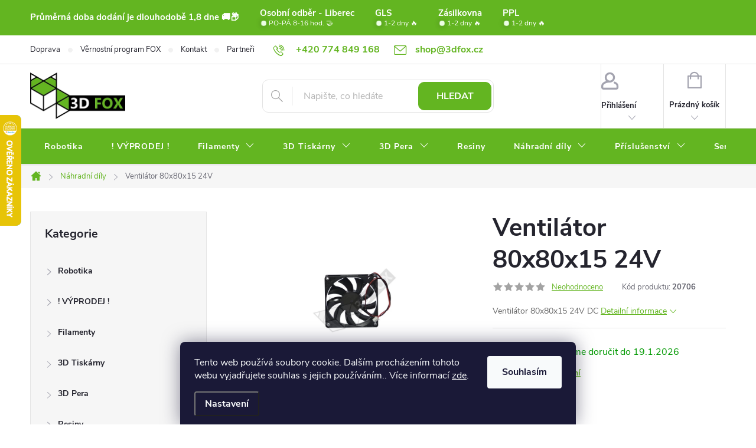

--- FILE ---
content_type: text/html; charset=utf-8
request_url: https://www.3dfoxshop.cz/ventilator-80x80x15/
body_size: 36145
content:
<!doctype html><html lang="cs" dir="ltr" class="header-background-light external-fonts-loaded"><head><meta charset="utf-8" /><meta name="viewport" content="width=device-width,initial-scale=1" /><title>Ventilátor 80x80x15 24V jen za 98 Kč ✅ | Náhradní díly pro 3D tiskárny ✅ | 3D FOX shop</title><link rel="preconnect" href="https://cdn.myshoptet.com" /><link rel="dns-prefetch" href="https://cdn.myshoptet.com" /><link rel="preload" href="https://cdn.myshoptet.com/prj/dist/master/cms/libs/jquery/jquery-1.11.3.min.js" as="script" /><link href="https://cdn.myshoptet.com/prj/dist/master/cms/templates/frontend_templates/shared/css/font-face/source-sans-3.css" rel="stylesheet"><link href="https://cdn.myshoptet.com/prj/dist/master/cms/templates/frontend_templates/shared/css/font-face/exo-2.css" rel="stylesheet"><script>
dataLayer = [];
dataLayer.push({'shoptet' : {
    "pageId": 771,
    "pageType": "productDetail",
    "currency": "CZK",
    "currencyInfo": {
        "decimalSeparator": ",",
        "exchangeRate": 1,
        "priceDecimalPlaces": 2,
        "symbol": "K\u010d",
        "symbolLeft": 0,
        "thousandSeparator": " "
    },
    "language": "cs",
    "projectId": 385080,
    "product": {
        "id": 1965,
        "guid": "1b102206-22bf-11ec-a8d6-bc97e1a74491",
        "hasVariants": false,
        "codes": [
            {
                "code": 20706
            }
        ],
        "code": "20706",
        "name": "Ventil\u00e1tor 80x80x15 24V",
        "appendix": "",
        "weight": 0.029999999999999999,
        "currentCategory": "N\u00e1hradn\u00ed d\u00edly pro 3D tisk\u00e1rny",
        "currentCategoryGuid": "7bc41a03-99eb-11eb-90ab-b8ca3a6a5ac4",
        "defaultCategory": "N\u00e1hradn\u00ed d\u00edly pro 3D tisk\u00e1rny",
        "defaultCategoryGuid": "7bc41a03-99eb-11eb-90ab-b8ca3a6a5ac4",
        "currency": "CZK",
        "priceWithVat": 98
    },
    "stocks": [
        {
            "id": 1,
            "title": "3D FOX Liberec",
            "isDeliveryPoint": 1,
            "visibleOnEshop": 1
        },
        {
            "id": "ext",
            "title": "Sklad",
            "isDeliveryPoint": 0,
            "visibleOnEshop": 1
        }
    ],
    "cartInfo": {
        "id": null,
        "freeShipping": false,
        "freeShippingFrom": 0,
        "leftToFreeGift": {
            "formattedPrice": "0 K\u010d",
            "priceLeft": 0
        },
        "freeGift": false,
        "leftToFreeShipping": {
            "priceLeft": 0,
            "dependOnRegion": 0,
            "formattedPrice": "0 K\u010d"
        },
        "discountCoupon": [],
        "getNoBillingShippingPrice": {
            "withoutVat": 0,
            "vat": 0,
            "withVat": 0
        },
        "cartItems": [],
        "taxMode": "ORDINARY"
    },
    "cart": [],
    "customer": {
        "priceRatio": 1,
        "priceListId": 1,
        "groupId": null,
        "registered": false,
        "mainAccount": false
    }
}});
dataLayer.push({'cookie_consent' : {
    "marketing": "denied",
    "analytics": "denied"
}});
document.addEventListener('DOMContentLoaded', function() {
    shoptet.consent.onAccept(function(agreements) {
        if (agreements.length == 0) {
            return;
        }
        dataLayer.push({
            'cookie_consent' : {
                'marketing' : (agreements.includes(shoptet.config.cookiesConsentOptPersonalisation)
                    ? 'granted' : 'denied'),
                'analytics': (agreements.includes(shoptet.config.cookiesConsentOptAnalytics)
                    ? 'granted' : 'denied')
            },
            'event': 'cookie_consent'
        });
    });
});
</script>
<meta property="og:type" content="website"><meta property="og:site_name" content="3dfoxshop.cz"><meta property="og:url" content="https://www.3dfoxshop.cz/ventilator-80x80x15/"><meta property="og:title" content="Ventilátor 80x80x15 24V jen za 98 Kč ✅ | Náhradní díly pro 3D tiskárny ✅ | 3D FOX shop"><meta name="author" content="3D FOX shop"><meta name="web_author" content="Shoptet.cz"><meta name="dcterms.rightsHolder" content="www.3dfoxshop.cz"><meta name="robots" content="index,follow"><meta property="og:image" content="https://cdn.myshoptet.com/usr/www.3dfoxshop.cz/user/shop/big/1965_snimek-obrazovky-2021-10-01-155613.png?615713c6"><meta property="og:description" content="Ventilátor 80x80x15 24V z kategorie Náhradní díly pro 3D tiskárny jen za 98 Kč ✅ | 3D FOX shop | Ventilátor 80x80x15 24V DC"><meta name="description" content="Ventilátor 80x80x15 24V z kategorie Náhradní díly pro 3D tiskárny jen za 98 Kč ✅ | 3D FOX shop | Ventilátor 80x80x15 24V DC"><meta property="product:price:amount" content="98"><meta property="product:price:currency" content="CZK"><style>:root {--color-primary: #63B521;--color-primary-h: 93;--color-primary-s: 69%;--color-primary-l: 42%;--color-primary-hover: #4a8718;--color-primary-hover-h: 93;--color-primary-hover-s: 70%;--color-primary-hover-l: 31%;--color-secondary: #188EF0;--color-secondary-h: 207;--color-secondary-s: 88%;--color-secondary-l: 52%;--color-secondary-hover: #63B521;--color-secondary-hover-h: 93;--color-secondary-hover-s: 69%;--color-secondary-hover-l: 42%;--color-tertiary: #b1da90;--color-tertiary-h: 93;--color-tertiary-s: 50%;--color-tertiary-l: 71%;--color-tertiary-hover: #63B521;--color-tertiary-hover-h: 93;--color-tertiary-hover-s: 69%;--color-tertiary-hover-l: 42%;--color-header-background: #ffffff;--template-font: "Source Sans 3";--template-headings-font: "Exo 2";--header-background-url: url("[data-uri]");--cookies-notice-background: #1A1937;--cookies-notice-color: #F8FAFB;--cookies-notice-button-hover: #f5f5f5;--cookies-notice-link-hover: #27263f;--templates-update-management-preview-mode-content: "Náhled aktualizací šablony je aktivní pro váš prohlížeč."}</style>
    <script>var shoptet = shoptet || {};</script>
    <script src="https://cdn.myshoptet.com/prj/dist/master/shop/dist/main-3g-header.js.05f199e7fd2450312de2.js"></script>
<!-- User include --><!-- service 776(417) html code header -->
<link type="text/css" rel="stylesheet" media="all"  href="https://cdn.myshoptet.com/usr/paxio.myshoptet.com/user/documents/blank/style.css?v1602546"/>
<link href="https://cdn.myshoptet.com/prj/dist/master/shop/dist/font-shoptet-11.css.62c94c7785ff2cea73b2.css" rel="stylesheet">
<link href="https://cdn.myshoptet.com/usr/paxio.myshoptet.com/user/documents/blank/ikony.css?v9" rel="stylesheet">
<link type="text/css" rel="stylesheet" media="screen"  href="https://cdn.myshoptet.com/usr/paxio.myshoptet.com/user/documents/blank/preklady.css?v27" />
<link rel="stylesheet" href="https://cdn.myshoptet.com/usr/paxio.myshoptet.com/user/documents/blank/Slider/slick.css" />
<link rel="stylesheet" href="https://cdn.myshoptet.com/usr/paxio.myshoptet.com/user/documents/blank/Slider/slick-theme.css?v4" />
<link rel="stylesheet" href="https://cdn.myshoptet.com/usr/paxio.myshoptet.com/user/documents/blank/Slider/slick-classic.css?v3" />

<!-- api 1004(637) html code header -->
<script>
      window.mehub = window.mehub || {};
      window.mehub.bonus = {
        businessId: '8929c32c-fbf0-4dc0-ad3f-95cf7f526ef1',
        addonId: '6c0b506e-4aa3-4e73-b581-724dab1ff7b9'
      }
    </script>
    
<!-- api 473(125) html code header -->

                <style>
                    #order-billing-methods .radio-wrapper[data-guid="142bf709-9b1e-11ed-90ab-b8ca3a6a5ac4"]:not(.cggooglepay), #order-billing-methods .radio-wrapper[data-guid="1441450d-9b1e-11ed-90ab-b8ca3a6a5ac4"]:not(.cggooglepay), #order-billing-methods .radio-wrapper[data-guid="f0935a8b-66d4-11eb-90ab-b8ca3a6a5ac4"]:not(.cgapplepay) {
                        display: none;
                    }
                </style>
                <script type="text/javascript">
                    document.addEventListener('DOMContentLoaded', function() {
                        if (getShoptetDataLayer('pageType') === 'billingAndShipping') {
                            
                try {
                    if (window.ApplePaySession && window.ApplePaySession.canMakePayments()) {
                        
                        if (document.querySelector('#order-billing-methods .radio-wrapper[data-guid="f0935a8b-66d4-11eb-90ab-b8ca3a6a5ac4"]')) {
                            document.querySelector('#order-billing-methods .radio-wrapper[data-guid="f0935a8b-66d4-11eb-90ab-b8ca3a6a5ac4"]').classList.add('cgapplepay');
                        }
                        
                    }
                } catch (err) {} 
            
                            
                const cgBaseCardPaymentMethod = {
                        type: 'CARD',
                        parameters: {
                            allowedAuthMethods: ["PAN_ONLY", "CRYPTOGRAM_3DS"],
                            allowedCardNetworks: [/*"AMEX", "DISCOVER", "INTERAC", "JCB",*/ "MASTERCARD", "VISA"]
                        }
                };
                
                function cgLoadScript(src, callback)
                {
                    var s,
                        r,
                        t;
                    r = false;
                    s = document.createElement('script');
                    s.type = 'text/javascript';
                    s.src = src;
                    s.onload = s.onreadystatechange = function() {
                        if ( !r && (!this.readyState || this.readyState == 'complete') )
                        {
                            r = true;
                            callback();
                        }
                    };
                    t = document.getElementsByTagName('script')[0];
                    t.parentNode.insertBefore(s, t);
                } 
                
                function cgGetGoogleIsReadyToPayRequest() {
                    return Object.assign(
                        {},
                        {
                            apiVersion: 2,
                            apiVersionMinor: 0
                        },
                        {
                            allowedPaymentMethods: [cgBaseCardPaymentMethod]
                        }
                    );
                }

                function onCgGooglePayLoaded() {
                    let paymentsClient = new google.payments.api.PaymentsClient({environment: 'PRODUCTION'});
                    paymentsClient.isReadyToPay(cgGetGoogleIsReadyToPayRequest()).then(function(response) {
                        if (response.result) {
                            
                        if (document.querySelector('#order-billing-methods .radio-wrapper[data-guid="142bf709-9b1e-11ed-90ab-b8ca3a6a5ac4"]')) {
                            document.querySelector('#order-billing-methods .radio-wrapper[data-guid="142bf709-9b1e-11ed-90ab-b8ca3a6a5ac4"]').classList.add('cggooglepay');
                        }
                        

                        if (document.querySelector('#order-billing-methods .radio-wrapper[data-guid="1441450d-9b1e-11ed-90ab-b8ca3a6a5ac4"]')) {
                            document.querySelector('#order-billing-methods .radio-wrapper[data-guid="1441450d-9b1e-11ed-90ab-b8ca3a6a5ac4"]').classList.add('cggooglepay');
                        }
                        	 	 	 	 	 
                        }
                    })
                    .catch(function(err) {});
                }
                
                cgLoadScript('https://pay.google.com/gp/p/js/pay.js', onCgGooglePayLoaded);
            
                        }
                    });
                </script> 
                
<!-- service 619(267) html code header -->
<link href="https://cdn.myshoptet.com/usr/fvstudio.myshoptet.com/user/documents/addons/cartupsell.min.css?24.11.1" rel="stylesheet">
<!-- service 1004(637) html code header -->
<script src="https://mehub-framework.web.app/main.bundle.js?v=1"></script>
<!-- service 1658(1243) html code header -->
<!-- applypark Doplněk Shoptet - Doby doručení v horní liště -->
<link href="https://applypark.myshoptet.com/user/documents/upload/cdn-applypark/doby-doruceni.css" rel="stylesheet">
<style>
@media (min-width:767px) {
.overall-wrapper {margin-top:68px;}
}
@media (max-width:767px) {
#header {margin-top:45px;}
.overall-wrapper {margin-top:69px;}

}
</style>

<!-- project html code header -->
<script type="text/javascript">
    (function(c,l,a,r,i,t,y){
        c[a]=c[a]||function(){(c[a].q=c[a].q||[]).push(arguments)};
        t=l.createElement(r);t.async=1;t.src="https://www.clarity.ms/tag/"+i;
        y=l.getElementsByTagName(r)[0];y.parentNode.insertBefore(t,y);
    })(window, document, "clarity", "script", "i9dz4c9g9d");
</script>

<meta name="google-site-verification" content="Qih3cSwaGhanfGqYMSpLAKMbARi9oWrrdyblGKv5gT0" />
<meta name="facebook-domain-verification" content="5i048igvek7ukkcwdksxjw0omvq901" />

<style>
/* TRVALÉ ZOBRAZENÍ POLE PRO SLEVOVÝ KUPON */

.discount-coupon:not(.uplatneno) form {display: block;margin-top: 0;}
.kupon-odkaz{display: none;}

/* PŘIDÁNÍ E-MAILOVÉ ADRESY DO HLAVIČKY WEBU */

@media screen and (min-width: 1200px){
.top-navigation-bar .project-email {display: inline-block;font-size: 16px;font-weight: bold;margin-left: 24px;color: var(--color-primary);}
a.project-email::before {content: '\e910';font-size: 16px;}
}
@media screen and (min-width: 360px) and (max-width: 767px){
.top-navigation-contacts{display: block !important;}
.top-navigation-contacts .project-phone{display: none !important;}
.top-navigation-contacts .project-email{display: block !important;position: absolute;right: 164px;top: 15px;color: #A3A3AF;}
a.project-email::before {content: '\e910';}
.top-navigation-contacts .project-email span{display: none;}
}
/* ZMĚNA BARVY POZADÍ HLAVNÍHO MENU */

@media screen and (min-width: 768px) {
#header::after{background-color: #63B521;} /* BARVA POZADÍ MENU */
.navigation-in {background-color: transparent;}
.navigation-in > ul > li > a, .submenu-arrow::after {color: #fff;} /* BARVA TEXTU V MENU */
.menu-helper::after {color: #fff;} /* BARVA HAMBURGERU */

.navigation-in > ul > li.ext a:after{background: #4a8718; bottom: -3px;} /*šipečka submenu*/


/* TLAČÍTKA SE ZAOBALENÝMI ROHY */

.btn:not(.cart-count), .compact-form .form-control, .pagination > a, .pagination > strong, a.login-btn{border-radius: 10px;}

/* ÚPRAVA VELIKOSTI LOGA V HLAVIČCE - ČÍSLICE 60 UDÁVÁ VÝŠKU LOGA V PIXELECH*/

#header .site-name a img {max-height: 80px;}

.navigation-in>ul>li.ext>ul>li>a {background: none !important;}

/*Hover menu podbarvení */
/*.navigation-in ul li a:hover {background-color: #4a8718;}*/
.navigation-in > ul > li:hover a{background:#4a8718;} /*Menu Text, hover*/
.navigation-in ul.menu-level-2 li a{background:none !important;}

.custom-footer__onlinePayments .text-center{text-align:left;}
</style>

<!-- HTS code -->
<script>
    (function(h,o,t,j,a,r){
        h.hj=h.hj||function(){(h.hj.q=h.hj.q||[]).push(arguments)};
        h._hjSettings={hjid:3599045,hjsv:6};
        a=o.getElementsByTagName('head')[0];
        r=o.createElement('script');r.async=1;
        r.src=t+h._hjSettings.hjid+j+h._hjSettings.hjsv;
        a.appendChild(r);
    })(window,document,'https://static.hotjar.com/c/hotjar-','.js?sv=');
</script>


<!-- /User include --><link rel="shortcut icon" href="/favicon.ico" type="image/x-icon" /><link rel="canonical" href="https://www.3dfoxshop.cz/ventilator-80x80x15/" />    <script>
        var _hwq = _hwq || [];
        _hwq.push(['setKey', '9C81B59A9E766F8F42115AE0D6CB6C1E']);
        _hwq.push(['setTopPos', '130']);
        _hwq.push(['showWidget', '21']);
        (function() {
            var ho = document.createElement('script');
            ho.src = 'https://cz.im9.cz/direct/i/gjs.php?n=wdgt&sak=9C81B59A9E766F8F42115AE0D6CB6C1E';
            var s = document.getElementsByTagName('script')[0]; s.parentNode.insertBefore(ho, s);
        })();
    </script>
<script>!function(){var t={9196:function(){!function(){var t=/\[object (Boolean|Number|String|Function|Array|Date|RegExp)\]/;function r(r){return null==r?String(r):(r=t.exec(Object.prototype.toString.call(Object(r))))?r[1].toLowerCase():"object"}function n(t,r){return Object.prototype.hasOwnProperty.call(Object(t),r)}function e(t){if(!t||"object"!=r(t)||t.nodeType||t==t.window)return!1;try{if(t.constructor&&!n(t,"constructor")&&!n(t.constructor.prototype,"isPrototypeOf"))return!1}catch(t){return!1}for(var e in t);return void 0===e||n(t,e)}function o(t,r,n){this.b=t,this.f=r||function(){},this.d=!1,this.a={},this.c=[],this.e=function(t){return{set:function(r,n){u(c(r,n),t.a)},get:function(r){return t.get(r)}}}(this),i(this,t,!n);var e=t.push,o=this;t.push=function(){var r=[].slice.call(arguments,0),n=e.apply(t,r);return i(o,r),n}}function i(t,n,o){for(t.c.push.apply(t.c,n);!1===t.d&&0<t.c.length;){if("array"==r(n=t.c.shift()))t:{var i=n,a=t.a;if("string"==r(i[0])){for(var f=i[0].split("."),s=f.pop(),p=(i=i.slice(1),0);p<f.length;p++){if(void 0===a[f[p]])break t;a=a[f[p]]}try{a[s].apply(a,i)}catch(t){}}}else if("function"==typeof n)try{n.call(t.e)}catch(t){}else{if(!e(n))continue;for(var l in n)u(c(l,n[l]),t.a)}o||(t.d=!0,t.f(t.a,n),t.d=!1)}}function c(t,r){for(var n={},e=n,o=t.split("."),i=0;i<o.length-1;i++)e=e[o[i]]={};return e[o[o.length-1]]=r,n}function u(t,o){for(var i in t)if(n(t,i)){var c=t[i];"array"==r(c)?("array"==r(o[i])||(o[i]=[]),u(c,o[i])):e(c)?(e(o[i])||(o[i]={}),u(c,o[i])):o[i]=c}}window.DataLayerHelper=o,o.prototype.get=function(t){var r=this.a;t=t.split(".");for(var n=0;n<t.length;n++){if(void 0===r[t[n]])return;r=r[t[n]]}return r},o.prototype.flatten=function(){this.b.splice(0,this.b.length),this.b[0]={},u(this.a,this.b[0])}}()}},r={};function n(e){var o=r[e];if(void 0!==o)return o.exports;var i=r[e]={exports:{}};return t[e](i,i.exports,n),i.exports}n.n=function(t){var r=t&&t.__esModule?function(){return t.default}:function(){return t};return n.d(r,{a:r}),r},n.d=function(t,r){for(var e in r)n.o(r,e)&&!n.o(t,e)&&Object.defineProperty(t,e,{enumerable:!0,get:r[e]})},n.o=function(t,r){return Object.prototype.hasOwnProperty.call(t,r)},function(){"use strict";n(9196)}()}();</script>    <!-- Global site tag (gtag.js) - Google Analytics -->
    <script async src="https://www.googletagmanager.com/gtag/js?id=G-TEK61V1YDZ"></script>
    <script>
        
        window.dataLayer = window.dataLayer || [];
        function gtag(){dataLayer.push(arguments);}
        

                    console.debug('default consent data');

            gtag('consent', 'default', {"ad_storage":"denied","analytics_storage":"denied","ad_user_data":"denied","ad_personalization":"denied","wait_for_update":500});
            dataLayer.push({
                'event': 'default_consent'
            });
        
        gtag('js', new Date());

        
                gtag('config', 'G-TEK61V1YDZ', {"groups":"GA4","send_page_view":false,"content_group":"productDetail","currency":"CZK","page_language":"cs"});
        
                gtag('config', 'AW-600802655', {"allow_enhanced_conversions":true});
        
        
        
        
        
                    gtag('event', 'page_view', {"send_to":"GA4","page_language":"cs","content_group":"productDetail","currency":"CZK"});
        
                gtag('set', 'currency', 'CZK');

        gtag('event', 'view_item', {
            "send_to": "UA",
            "items": [
                {
                    "id": "20706",
                    "name": "Ventil\u00e1tor 80x80x15 24V",
                    "category": "N\u00e1hradn\u00ed d\u00edly pro 3D tisk\u00e1rny",
                                                            "price": 80.99
                }
            ]
        });
        
        
        
        
        
                    gtag('event', 'view_item', {"send_to":"GA4","page_language":"cs","content_group":"productDetail","value":80.989999999999995,"currency":"CZK","items":[{"item_id":"20706","item_name":"Ventil\u00e1tor 80x80x15 24V","item_category":"N\u00e1hradn\u00ed d\u00edly pro 3D tisk\u00e1rny","price":80.989999999999995,"quantity":1,"index":0}]});
        
        
        
        
        
        
        
        document.addEventListener('DOMContentLoaded', function() {
            if (typeof shoptet.tracking !== 'undefined') {
                for (var id in shoptet.tracking.bannersList) {
                    gtag('event', 'view_promotion', {
                        "send_to": "UA",
                        "promotions": [
                            {
                                "id": shoptet.tracking.bannersList[id].id,
                                "name": shoptet.tracking.bannersList[id].name,
                                "position": shoptet.tracking.bannersList[id].position
                            }
                        ]
                    });
                }
            }

            shoptet.consent.onAccept(function(agreements) {
                if (agreements.length !== 0) {
                    console.debug('gtag consent accept');
                    var gtagConsentPayload =  {
                        'ad_storage': agreements.includes(shoptet.config.cookiesConsentOptPersonalisation)
                            ? 'granted' : 'denied',
                        'analytics_storage': agreements.includes(shoptet.config.cookiesConsentOptAnalytics)
                            ? 'granted' : 'denied',
                                                                                                'ad_user_data': agreements.includes(shoptet.config.cookiesConsentOptPersonalisation)
                            ? 'granted' : 'denied',
                        'ad_personalization': agreements.includes(shoptet.config.cookiesConsentOptPersonalisation)
                            ? 'granted' : 'denied',
                        };
                    console.debug('update consent data', gtagConsentPayload);
                    gtag('consent', 'update', gtagConsentPayload);
                    dataLayer.push(
                        { 'event': 'update_consent' }
                    );
                }
            });
        });
    </script>
<script>
    (function(t, r, a, c, k, i, n, g) { t['ROIDataObject'] = k;
    t[k]=t[k]||function(){ (t[k].q=t[k].q||[]).push(arguments) },t[k].c=i;n=r.createElement(a),
    g=r.getElementsByTagName(a)[0];n.async=1;n.src=c;g.parentNode.insertBefore(n,g)
    })(window, document, 'script', '//www.heureka.cz/ocm/sdk.js?source=shoptet&version=2&page=product_detail', 'heureka', 'cz');

    heureka('set_user_consent', 0);
</script>
</head><body class="desktop id-771 in-nahradni-dily template-11 type-product type-detail multiple-columns-body columns-mobile-2 columns-3 blank-mode blank-mode-css ums_forms_redesign--off ums_a11y_category_page--on ums_discussion_rating_forms--off ums_flags_display_unification--on ums_a11y_login--on mobile-header-version-0">
        <div id="fb-root"></div>
        <script>
            window.fbAsyncInit = function() {
                FB.init({
//                    appId            : 'your-app-id',
                    autoLogAppEvents : true,
                    xfbml            : true,
                    version          : 'v19.0'
                });
            };
        </script>
        <script async defer crossorigin="anonymous" src="https://connect.facebook.net/cs_CZ/sdk.js"></script>    <div class="siteCookies siteCookies--bottom siteCookies--dark js-siteCookies" role="dialog" data-testid="cookiesPopup" data-nosnippet>
        <div class="siteCookies__form">
            <div class="siteCookies__content">
                <div class="siteCookies__text">
                    Tento web používá soubory cookie. Dalším procházením tohoto webu vyjadřujete souhlas s jejich používáním.. Více informací <a href="/podminky-ochrany-osobnich-udaju/" target="\">zde</a>.
                </div>
                <p class="siteCookies__links">
                    <button class="siteCookies__link js-cookies-settings" aria-label="Nastavení cookies" data-testid="cookiesSettings">Nastavení</button>
                </p>
            </div>
            <div class="siteCookies__buttonWrap">
                                <button class="siteCookies__button js-cookiesConsentSubmit" value="all" aria-label="Přijmout cookies" data-testid="buttonCookiesAccept">Souhlasím</button>
            </div>
        </div>
        <script>
            document.addEventListener("DOMContentLoaded", () => {
                const siteCookies = document.querySelector('.js-siteCookies');
                document.addEventListener("scroll", shoptet.common.throttle(() => {
                    const st = document.documentElement.scrollTop;
                    if (st > 1) {
                        siteCookies.classList.add('siteCookies--scrolled');
                    } else {
                        siteCookies.classList.remove('siteCookies--scrolled');
                    }
                }, 100));
            });
        </script>
    </div>
<a href="#content" class="skip-link sr-only">Přejít na obsah</a><div class="overall-wrapper"><div class="user-action"><div class="container">
    <div class="user-action-in">
                    <div id="login" class="user-action-login popup-widget login-widget" role="dialog" aria-labelledby="loginHeading">
        <div class="popup-widget-inner">
                            <h2 id="loginHeading">Přihlášení k vašemu účtu</h2><div id="customerLogin"><form action="/action/Customer/Login/" method="post" id="formLoginIncluded" class="csrf-enabled formLogin" data-testid="formLogin"><input type="hidden" name="referer" value="" /><div class="form-group"><div class="input-wrapper email js-validated-element-wrapper no-label"><input type="email" name="email" class="form-control" autofocus placeholder="E-mailová adresa (např. jan@novak.cz)" data-testid="inputEmail" autocomplete="email" required /></div></div><div class="form-group"><div class="input-wrapper password js-validated-element-wrapper no-label"><input type="password" name="password" class="form-control" placeholder="Heslo" data-testid="inputPassword" autocomplete="current-password" required /><span class="no-display">Nemůžete vyplnit toto pole</span><input type="text" name="surname" value="" class="no-display" /></div></div><div class="form-group"><div class="login-wrapper"><button type="submit" class="btn btn-secondary btn-text btn-login" data-testid="buttonSubmit">Přihlásit se</button><div class="password-helper"><a href="/registrace/" data-testid="signup" rel="nofollow">Nová registrace</a><a href="/klient/zapomenute-heslo/" rel="nofollow">Zapomenuté heslo</a></div></div></div></form>
</div>                    </div>
    </div>

                            <div id="cart-widget" class="user-action-cart popup-widget cart-widget loader-wrapper" data-testid="popupCartWidget" role="dialog" aria-hidden="true">
    <div class="popup-widget-inner cart-widget-inner place-cart-here">
        <div class="loader-overlay">
            <div class="loader"></div>
        </div>
    </div>

    <div class="cart-widget-button">
        <a href="/kosik/" class="btn btn-conversion" id="continue-order-button" rel="nofollow" data-testid="buttonNextStep">Pokračovat do košíku</a>
    </div>
</div>
            </div>
</div>
</div><div class="top-navigation-bar" data-testid="topNavigationBar">

    <div class="container">

        <div class="top-navigation-contacts">
            <strong>Zákaznická podpora:</strong><a href="tel:+420774849168" class="project-phone" aria-label="Zavolat na +420774849168" data-testid="contactboxPhone"><span>+420 774 849 168</span></a><a href="mailto:shop@3dfox.cz" class="project-email" data-testid="contactboxEmail"><span>shop@3dfox.cz</span></a>        </div>

                            <div class="top-navigation-menu">
                <div class="top-navigation-menu-trigger"></div>
                <ul class="top-navigation-bar-menu">
                                            <li class="top-navigation-menu-item-1002">
                            <a href="/doprava/">Doprava</a>
                        </li>
                                            <li class="top-navigation-menu-item-1345">
                            <a href="/vernostni-program-fox/">Věrnostní program FOX</a>
                        </li>
                                            <li class="top-navigation-menu-item-27">
                            <a href="/kontakt/">Kontakt</a>
                        </li>
                                            <li class="top-navigation-menu-item-1414">
                            <a href="/partneri/">Partneři</a>
                        </li>
                                            <li class="top-navigation-menu-item-39">
                            <a href="/obchodni-podminky/">Obchodní podmínky</a>
                        </li>
                                            <li class="top-navigation-menu-item-external-75">
                            <a href="https://www.3dfoxshop.cz/kontakt/">Osobní odběr</a>
                        </li>
                                            <li class="top-navigation-menu-item-691">
                            <a href="/podminky-ochrany-osobnich-udaju/">Podmínky ochrany osobních údajů</a>
                        </li>
                                            <li class="top-navigation-menu-item-external-63">
                            <a href="https://3dfox.cz/blog-2/" target="blank">Fox Blog</a>
                        </li>
                                    </ul>
                <ul class="top-navigation-bar-menu-helper"></ul>
            </div>
        
        <div class="top-navigation-tools">
            <div class="responsive-tools">
                <a href="#" class="toggle-window" data-target="search" aria-label="Hledat" data-testid="linkSearchIcon"></a>
                                                            <a href="#" class="toggle-window" data-target="login"></a>
                                                    <a href="#" class="toggle-window" data-target="navigation" aria-label="Menu" data-testid="hamburgerMenu"></a>
            </div>
                        <button class="top-nav-button top-nav-button-login toggle-window" type="button" data-target="login" aria-haspopup="dialog" aria-controls="login" aria-expanded="false" data-testid="signin"><span>Přihlášení</span></button>        </div>

    </div>

</div>
<header id="header"><div class="container navigation-wrapper">
    <div class="header-top">
        <div class="site-name-wrapper">
            <div class="site-name"><a href="/" data-testid="linkWebsiteLogo"><img src="https://cdn.myshoptet.com/usr/www.3dfoxshop.cz/user/logos/3df_2021.png" alt="3D FOX shop" fetchpriority="low" /></a></div>        </div>
        <div class="search" itemscope itemtype="https://schema.org/WebSite">
            <meta itemprop="headline" content="Náhradní díly pro 3D tiskárny"/><meta itemprop="url" content="https://www.3dfoxshop.cz"/><meta itemprop="text" content="Ventilátor 80x80x15 24V z kategorie Náhradní díly pro 3D tiskárny jen za 98 Kč ✅ | 3D FOX shop | Ventilátor 80x80x15 24V DC"/>            <form action="/action/ProductSearch/prepareString/" method="post"
    id="formSearchForm" class="search-form compact-form js-search-main"
    itemprop="potentialAction" itemscope itemtype="https://schema.org/SearchAction" data-testid="searchForm">
    <fieldset>
        <meta itemprop="target"
            content="https://www.3dfoxshop.cz/vyhledavani/?string={string}"/>
        <input type="hidden" name="language" value="cs"/>
        
            
<input
    type="search"
    name="string"
        class="query-input form-control search-input js-search-input"
    placeholder="Napište, co hledáte"
    autocomplete="off"
    required
    itemprop="query-input"
    aria-label="Vyhledávání"
    data-testid="searchInput"
>
            <button type="submit" class="btn btn-default" data-testid="searchBtn">Hledat</button>
        
    </fieldset>
</form>
        </div>
        <div class="navigation-buttons">
                
    <a href="/kosik/" class="btn btn-icon toggle-window cart-count" data-target="cart" data-hover="true" data-redirect="true" data-testid="headerCart" rel="nofollow" aria-haspopup="dialog" aria-expanded="false" aria-controls="cart-widget">
        
                <span class="sr-only">Nákupní košík</span>
        
            <span class="cart-price visible-lg-inline-block" data-testid="headerCartPrice">
                                    Prázdný košík                            </span>
        
    
            </a>
        </div>
    </div>
    <nav id="navigation" aria-label="Hlavní menu" data-collapsible="true"><div class="navigation-in menu"><ul class="menu-level-1" role="menubar" data-testid="headerMenuItems"><li class="menu-item-1429" role="none"><a href="/robotika/" data-testid="headerMenuItem" role="menuitem" aria-expanded="false"><b>Robotika</b></a></li>
<li class="menu-item-1411" role="none"><a href="/vyprodej/" data-testid="headerMenuItem" role="menuitem" aria-expanded="false"><b>! VÝPRODEJ !</b></a></li>
<li class="menu-item-673 ext" role="none"><a href="/filamenty/" data-testid="headerMenuItem" role="menuitem" aria-haspopup="true" aria-expanded="false"><b>Filamenty</b><span class="submenu-arrow"></span></a><ul class="menu-level-2" aria-label="Filamenty" tabindex="-1" role="menu"><li class="menu-item-1365 has-third-level" role="none"><a href="/fox-refill/" class="menu-image" data-testid="headerMenuItem" tabindex="-1" aria-hidden="true"><img src="data:image/svg+xml,%3Csvg%20width%3D%22140%22%20height%3D%22100%22%20xmlns%3D%22http%3A%2F%2Fwww.w3.org%2F2000%2Fsvg%22%3E%3C%2Fsvg%3E" alt="" aria-hidden="true" width="140" height="100"  data-src="https://cdn.myshoptet.com/usr/www.3dfoxshop.cz/user/categories/thumb/5936.png" fetchpriority="low" /></a><div><a href="/fox-refill/" data-testid="headerMenuItem" role="menuitem"><span>FOX REFILL</span></a>
                                                    <ul class="menu-level-3" role="menu">
                                                                    <li class="menu-item-1417" role="none">
                                        <a href="/refill_abs/" data-testid="headerMenuItem" role="menuitem">
                                            ABS</a>,                                    </li>
                                                                    <li class="menu-item-1420" role="none">
                                        <a href="/refill_asa/" data-testid="headerMenuItem" role="menuitem">
                                            ASA</a>,                                    </li>
                                                                    <li class="menu-item-1423" role="none">
                                        <a href="/petg-fox-refill-2/" data-testid="headerMenuItem" role="menuitem">
                                            PETG</a>,                                    </li>
                                                                    <li class="menu-item-1426" role="none">
                                        <a href="/pla-fox-refill_2/" data-testid="headerMenuItem" role="menuitem">
                                            PLA</a>                                    </li>
                                                            </ul>
                        </div></li><li class="menu-item-693 has-third-level" role="none"><a href="/petg/" class="menu-image" data-testid="headerMenuItem" tabindex="-1" aria-hidden="true"><img src="data:image/svg+xml,%3Csvg%20width%3D%22140%22%20height%3D%22100%22%20xmlns%3D%22http%3A%2F%2Fwww.w3.org%2F2000%2Fsvg%22%3E%3C%2Fsvg%3E" alt="" aria-hidden="true" width="140" height="100"  data-src="https://cdn.myshoptet.com/usr/www.3dfoxshop.cz/user/categories/thumb/piktogram_-_filament.png" fetchpriority="low" /></a><div><a href="/petg/" data-testid="headerMenuItem" role="menuitem"><span>PETG</span></a>
                                                    <ul class="menu-level-3" role="menu">
                                                                    <li class="menu-item-1191" role="none">
                                        <a href="/petg-fox-refill/" data-testid="headerMenuItem" role="menuitem">
                                            PETG - 3D FOX REFILL</a>                                    </li>
                                                            </ul>
                        </div></li><li class="menu-item-696 has-third-level" role="none"><a href="/pla/" class="menu-image" data-testid="headerMenuItem" tabindex="-1" aria-hidden="true"><img src="data:image/svg+xml,%3Csvg%20width%3D%22140%22%20height%3D%22100%22%20xmlns%3D%22http%3A%2F%2Fwww.w3.org%2F2000%2Fsvg%22%3E%3C%2Fsvg%3E" alt="" aria-hidden="true" width="140" height="100"  data-src="https://cdn.myshoptet.com/usr/www.3dfoxshop.cz/user/categories/thumb/piktogram_-_filament-1.png" fetchpriority="low" /></a><div><a href="/pla/" data-testid="headerMenuItem" role="menuitem"><span>PLA</span></a>
                                                    <ul class="menu-level-3" role="menu">
                                                                    <li class="menu-item-1194" role="none">
                                        <a href="/pla-fox-refill/" data-testid="headerMenuItem" role="menuitem">
                                            PLA FOX REFILL</a>                                    </li>
                                                            </ul>
                        </div></li><li class="menu-item-699" role="none"><a href="/abs-mabs/" class="menu-image" data-testid="headerMenuItem" tabindex="-1" aria-hidden="true"><img src="data:image/svg+xml,%3Csvg%20width%3D%22140%22%20height%3D%22100%22%20xmlns%3D%22http%3A%2F%2Fwww.w3.org%2F2000%2Fsvg%22%3E%3C%2Fsvg%3E" alt="" aria-hidden="true" width="140" height="100"  data-src="https://cdn.myshoptet.com/usr/www.3dfoxshop.cz/user/categories/thumb/piktogram_-_filament-2.png" fetchpriority="low" /></a><div><a href="/abs-mabs/" data-testid="headerMenuItem" role="menuitem"><span>ABS/MABS</span></a>
                        </div></li><li class="menu-item-750" role="none"><a href="/asa/" class="menu-image" data-testid="headerMenuItem" tabindex="-1" aria-hidden="true"><img src="data:image/svg+xml,%3Csvg%20width%3D%22140%22%20height%3D%22100%22%20xmlns%3D%22http%3A%2F%2Fwww.w3.org%2F2000%2Fsvg%22%3E%3C%2Fsvg%3E" alt="" aria-hidden="true" width="140" height="100"  data-src="https://cdn.myshoptet.com/usr/www.3dfoxshop.cz/user/categories/thumb/piktogram_-_filament-3.png" fetchpriority="low" /></a><div><a href="/asa/" data-testid="headerMenuItem" role="menuitem"><span>ASA</span></a>
                        </div></li><li class="menu-item-990" role="none"><a href="/flex/" class="menu-image" data-testid="headerMenuItem" tabindex="-1" aria-hidden="true"><img src="data:image/svg+xml,%3Csvg%20width%3D%22140%22%20height%3D%22100%22%20xmlns%3D%22http%3A%2F%2Fwww.w3.org%2F2000%2Fsvg%22%3E%3C%2Fsvg%3E" alt="" aria-hidden="true" width="140" height="100"  data-src="https://cdn.myshoptet.com/usr/www.3dfoxshop.cz/user/categories/thumb/piktogram_-_filament-4.png" fetchpriority="low" /></a><div><a href="/flex/" data-testid="headerMenuItem" role="menuitem"><span>FLEXI / TPU</span></a>
                        </div></li><li class="menu-item-816" role="none"><a href="/specialni/" class="menu-image" data-testid="headerMenuItem" tabindex="-1" aria-hidden="true"><img src="data:image/svg+xml,%3Csvg%20width%3D%22140%22%20height%3D%22100%22%20xmlns%3D%22http%3A%2F%2Fwww.w3.org%2F2000%2Fsvg%22%3E%3C%2Fsvg%3E" alt="" aria-hidden="true" width="140" height="100"  data-src="https://cdn.myshoptet.com/usr/www.3dfoxshop.cz/user/categories/thumb/piktogram_-_filament-5.png" fetchpriority="low" /></a><div><a href="/specialni/" data-testid="headerMenuItem" role="menuitem"><span>Speciální</span></a>
                        </div></li><li class="menu-item-1436" role="none"><a href="/karbon/" class="menu-image" data-testid="headerMenuItem" tabindex="-1" aria-hidden="true"><img src="data:image/svg+xml,%3Csvg%20width%3D%22140%22%20height%3D%22100%22%20xmlns%3D%22http%3A%2F%2Fwww.w3.org%2F2000%2Fsvg%22%3E%3C%2Fsvg%3E" alt="" aria-hidden="true" width="140" height="100"  data-src="https://cdn.myshoptet.com/usr/www.3dfoxshop.cz/user/categories/thumb/piktogram_-_filament.png" fetchpriority="low" /></a><div><a href="/karbon/" data-testid="headerMenuItem" role="menuitem"><span>CF/GF</span></a>
                        </div></li><li class="menu-item-1439" role="none"><a href="/pa-nylon/" class="menu-image" data-testid="headerMenuItem" tabindex="-1" aria-hidden="true"><img src="data:image/svg+xml,%3Csvg%20width%3D%22140%22%20height%3D%22100%22%20xmlns%3D%22http%3A%2F%2Fwww.w3.org%2F2000%2Fsvg%22%3E%3C%2Fsvg%3E" alt="" aria-hidden="true" width="140" height="100"  data-src="https://cdn.myshoptet.com/usr/www.3dfoxshop.cz/user/categories/thumb/piktogram_-_filament.png" fetchpriority="low" /></a><div><a href="/pa-nylon/" data-testid="headerMenuItem" role="menuitem"><span>PA-Nylon</span></a>
                        </div></li><li class="menu-item-1442" role="none"><a href="/wood/" class="menu-image" data-testid="headerMenuItem" tabindex="-1" aria-hidden="true"><img src="data:image/svg+xml,%3Csvg%20width%3D%22140%22%20height%3D%22100%22%20xmlns%3D%22http%3A%2F%2Fwww.w3.org%2F2000%2Fsvg%22%3E%3C%2Fsvg%3E" alt="" aria-hidden="true" width="140" height="100"  data-src="https://cdn.myshoptet.com/usr/www.3dfoxshop.cz/user/categories/thumb/piktogram_-_filament.png" fetchpriority="low" /></a><div><a href="/wood/" data-testid="headerMenuItem" role="menuitem"><span>Wood / Dřevo</span></a>
                        </div></li><li class="menu-item-1445" role="none"><a href="/svitici-glow/" class="menu-image" data-testid="headerMenuItem" tabindex="-1" aria-hidden="true"><img src="data:image/svg+xml,%3Csvg%20width%3D%22140%22%20height%3D%22100%22%20xmlns%3D%22http%3A%2F%2Fwww.w3.org%2F2000%2Fsvg%22%3E%3C%2Fsvg%3E" alt="" aria-hidden="true" width="140" height="100"  data-src="https://cdn.myshoptet.com/usr/www.3dfoxshop.cz/user/categories/thumb/piktogram_-_filament.png" fetchpriority="low" /></a><div><a href="/svitici-glow/" data-testid="headerMenuItem" role="menuitem"><span>Glow / Svítící</span></a>
                        </div></li><li class="menu-item-1451" role="none"><a href="/pc-filamenty-2/" class="menu-image" data-testid="headerMenuItem" tabindex="-1" aria-hidden="true"><img src="data:image/svg+xml,%3Csvg%20width%3D%22140%22%20height%3D%22100%22%20xmlns%3D%22http%3A%2F%2Fwww.w3.org%2F2000%2Fsvg%22%3E%3C%2Fsvg%3E" alt="" aria-hidden="true" width="140" height="100"  data-src="https://cdn.myshoptet.com/usr/www.3dfoxshop.cz/user/categories/thumb/piktogram_-_filament.png" fetchpriority="low" /></a><div><a href="/pc-filamenty-2/" data-testid="headerMenuItem" role="menuitem"><span>PC</span></a>
                        </div></li><li class="menu-item-1454" role="none"><a href="/marble-filamenty/" class="menu-image" data-testid="headerMenuItem" tabindex="-1" aria-hidden="true"><img src="data:image/svg+xml,%3Csvg%20width%3D%22140%22%20height%3D%22100%22%20xmlns%3D%22http%3A%2F%2Fwww.w3.org%2F2000%2Fsvg%22%3E%3C%2Fsvg%3E" alt="" aria-hidden="true" width="140" height="100"  data-src="https://cdn.myshoptet.com/usr/www.3dfoxshop.cz/user/categories/thumb/piktogram_-_filament.png" fetchpriority="low" /></a><div><a href="/marble-filamenty/" data-testid="headerMenuItem" role="menuitem"><span>Marble / Mramor / Kámen</span></a>
                        </div></li><li class="menu-item-1457" role="none"><a href="/podpurne-filamenty/" class="menu-image" data-testid="headerMenuItem" tabindex="-1" aria-hidden="true"><img src="data:image/svg+xml,%3Csvg%20width%3D%22140%22%20height%3D%22100%22%20xmlns%3D%22http%3A%2F%2Fwww.w3.org%2F2000%2Fsvg%22%3E%3C%2Fsvg%3E" alt="" aria-hidden="true" width="140" height="100"  data-src="https://cdn.myshoptet.com/usr/www.3dfoxshop.cz/user/categories/thumb/piktogram_-_filament.png" fetchpriority="low" /></a><div><a href="/podpurne-filamenty/" data-testid="headerMenuItem" role="menuitem"><span>PVA / Podpůrné</span></a>
                        </div></li><li class="menu-item-1402" role="none"><a href="/bambu-lab/" class="menu-image" data-testid="headerMenuItem" tabindex="-1" aria-hidden="true"><img src="data:image/svg+xml,%3Csvg%20width%3D%22140%22%20height%3D%22100%22%20xmlns%3D%22http%3A%2F%2Fwww.w3.org%2F2000%2Fsvg%22%3E%3C%2Fsvg%3E" alt="" aria-hidden="true" width="140" height="100"  data-src="https://cdn.myshoptet.com/usr/www.3dfoxshop.cz/user/categories/thumb/bambu.jpg" fetchpriority="low" /></a><div><a href="/bambu-lab/" data-testid="headerMenuItem" role="menuitem"><span>Bambu Lab</span></a>
                        </div></li></ul></li>
<li class="menu-item-705 ext" role="none"><a href="/3d-tiskarny/" data-testid="headerMenuItem" role="menuitem" aria-haspopup="true" aria-expanded="false"><b>3D Tiskárny</b><span class="submenu-arrow"></span></a><ul class="menu-level-2" aria-label="3D Tiskárny" tabindex="-1" role="menu"><li class="menu-item-1242" role="none"><a href="/anycubic-tiskarny/" class="menu-image" data-testid="headerMenuItem" tabindex="-1" aria-hidden="true"><img src="data:image/svg+xml,%3Csvg%20width%3D%22140%22%20height%3D%22100%22%20xmlns%3D%22http%3A%2F%2Fwww.w3.org%2F2000%2Fsvg%22%3E%3C%2Fsvg%3E" alt="" aria-hidden="true" width="140" height="100"  data-src="https://cdn.myshoptet.com/usr/www.3dfoxshop.cz/user/categories/thumb/3d-tiskarny_anycubic.png" fetchpriority="low" /></a><div><a href="/anycubic-tiskarny/" data-testid="headerMenuItem" role="menuitem"><span>Anycubic tiskárny</span></a>
                        </div></li><li class="menu-item-1326" role="none"><a href="/laserove-gravirovaci-stroje/" class="menu-image" data-testid="headerMenuItem" tabindex="-1" aria-hidden="true"><img src="data:image/svg+xml,%3Csvg%20width%3D%22140%22%20height%3D%22100%22%20xmlns%3D%22http%3A%2F%2Fwww.w3.org%2F2000%2Fsvg%22%3E%3C%2Fsvg%3E" alt="" aria-hidden="true" width="140" height="100"  data-src="https://cdn.myshoptet.com/usr/www.3dfoxshop.cz/user/categories/thumb/grav__r.png" fetchpriority="low" /></a><div><a href="/laserove-gravirovaci-stroje/" data-testid="headerMenuItem" role="menuitem"><span>Laserové gravírovací stroje</span></a>
                        </div></li><li class="menu-item-1333" role="none"><a href="/bambu-lab-tiskarny/" class="menu-image" data-testid="headerMenuItem" tabindex="-1" aria-hidden="true"><img src="data:image/svg+xml,%3Csvg%20width%3D%22140%22%20height%3D%22100%22%20xmlns%3D%22http%3A%2F%2Fwww.w3.org%2F2000%2Fsvg%22%3E%3C%2Fsvg%3E" alt="" aria-hidden="true" width="140" height="100"  data-src="https://cdn.myshoptet.com/usr/www.3dfoxshop.cz/user/categories/thumb/x1c.png" fetchpriority="low" /></a><div><a href="/bambu-lab-tiskarny/" data-testid="headerMenuItem" role="menuitem"><span>Bambu Lab</span></a>
                        </div></li></ul></li>
<li class="menu-item-1131 ext" role="none"><a href="/3d-pera-2/" data-testid="headerMenuItem" role="menuitem" aria-haspopup="true" aria-expanded="false"><b>3D Pera</b><span class="submenu-arrow"></span></a><ul class="menu-level-2" aria-label="3D Pera" tabindex="-1" role="menu"><li class="menu-item-1155" role="none"><a href="/naplne-do-3d-pera/" class="menu-image" data-testid="headerMenuItem" tabindex="-1" aria-hidden="true"><img src="data:image/svg+xml,%3Csvg%20width%3D%22140%22%20height%3D%22100%22%20xmlns%3D%22http%3A%2F%2Fwww.w3.org%2F2000%2Fsvg%22%3E%3C%2Fsvg%3E" alt="" aria-hidden="true" width="140" height="100"  data-src="https://cdn.myshoptet.com/usr/www.3dfoxshop.cz/user/categories/thumb/naplne.jpg" fetchpriority="low" /></a><div><a href="/naplne-do-3d-pera/" data-testid="headerMenuItem" role="menuitem"><span>Náplně</span></a>
                        </div></li><li class="menu-item-1167" role="none"><a href="/3d-pera/" class="menu-image" data-testid="headerMenuItem" tabindex="-1" aria-hidden="true"><img src="data:image/svg+xml,%3Csvg%20width%3D%22140%22%20height%3D%22100%22%20xmlns%3D%22http%3A%2F%2Fwww.w3.org%2F2000%2Fsvg%22%3E%3C%2Fsvg%3E" alt="" aria-hidden="true" width="140" height="100"  data-src="https://cdn.myshoptet.com/usr/www.3dfoxshop.cz/user/categories/thumb/3dpera.jpg" fetchpriority="low" /></a><div><a href="/3d-pera/" data-testid="headerMenuItem" role="menuitem"><span>3D Pera</span></a>
                        </div></li><li class="menu-item-1281" role="none"><a href="/podlozky-pro-3d-pera/" class="menu-image" data-testid="headerMenuItem" tabindex="-1" aria-hidden="true"><img src="data:image/svg+xml,%3Csvg%20width%3D%22140%22%20height%3D%22100%22%20xmlns%3D%22http%3A%2F%2Fwww.w3.org%2F2000%2Fsvg%22%3E%3C%2Fsvg%3E" alt="" aria-hidden="true" width="140" height="100"  data-src="https://cdn.myshoptet.com/usr/www.3dfoxshop.cz/user/categories/thumb/seda3.jpg" fetchpriority="low" /></a><div><a href="/podlozky-pro-3d-pera/" data-testid="headerMenuItem" role="menuitem"><span>Podložky pro 3D pera</span></a>
                        </div></li></ul></li>
<li class="menu-item-1161" role="none"><a href="/resiny/" data-testid="headerMenuItem" role="menuitem" aria-expanded="false"><b>Resiny</b></a></li>
<li class="menu-item-771 ext" role="none"><a href="/nahradni-dily/" class="active" data-testid="headerMenuItem" role="menuitem" aria-haspopup="true" aria-expanded="false"><b>Náhradní díly</b><span class="submenu-arrow"></span></a><ul class="menu-level-2" aria-label="Náhradní díly" tabindex="-1" role="menu"><li class="menu-item-1342 has-third-level" role="none"><a href="/nahradni-dily-pro-tiskarny-bambulab/" class="menu-image" data-testid="headerMenuItem" tabindex="-1" aria-hidden="true"><img src="data:image/svg+xml,%3Csvg%20width%3D%22140%22%20height%3D%22100%22%20xmlns%3D%22http%3A%2F%2Fwww.w3.org%2F2000%2Fsvg%22%3E%3C%2Fsvg%3E" alt="" aria-hidden="true" width="140" height="100"  data-src="https://cdn.myshoptet.com/usr/www.3dfoxshop.cz/user/categories/thumb/x1c_(1).png" fetchpriority="low" /></a><div><a href="/nahradni-dily-pro-tiskarny-bambulab/" data-testid="headerMenuItem" role="menuitem"><span>Bambu Lab</span></a>
                                                    <ul class="menu-level-3" role="menu">
                                                                    <li class="menu-item-1376" role="none">
                                        <a href="/tiskove-podlozky-2/" data-testid="headerMenuItem" role="menuitem">
                                            Tiskové podložky</a>,                                    </li>
                                                                    <li class="menu-item-1373" role="none">
                                        <a href="/hotendy-2/" data-testid="headerMenuItem" role="menuitem">
                                            Hotendy</a>,                                    </li>
                                                                    <li class="menu-item-1387" role="none">
                                        <a href="/ventilatory-2/" data-testid="headerMenuItem" role="menuitem">
                                            Ventilátory</a>,                                    </li>
                                                                    <li class="menu-item-1390" role="none">
                                        <a href="/remeny/" data-testid="headerMenuItem" role="menuitem">
                                            Řemeny</a>,                                    </li>
                                                                    <li class="menu-item-1399" role="none">
                                        <a href="/tiskove-hlavy/" data-testid="headerMenuItem" role="menuitem">
                                            Tiskové hlavy</a>,                                    </li>
                                                                    <li class="menu-item-1396" role="none">
                                        <a href="/ams/" data-testid="headerMenuItem" role="menuitem">
                                            AMS</a>,                                    </li>
                                                                    <li class="menu-item-1393" role="none">
                                        <a href="/ostatni-4/" data-testid="headerMenuItem" role="menuitem">
                                            Ostatní</a>                                    </li>
                                                            </ul>
                        </div></li><li class="menu-item-777 has-third-level" role="none"><a href="/mechanicke-dily/" class="menu-image" data-testid="headerMenuItem" tabindex="-1" aria-hidden="true"><img src="data:image/svg+xml,%3Csvg%20width%3D%22140%22%20height%3D%22100%22%20xmlns%3D%22http%3A%2F%2Fwww.w3.org%2F2000%2Fsvg%22%3E%3C%2Fsvg%3E" alt="" aria-hidden="true" width="140" height="100"  data-src="https://cdn.myshoptet.com/usr/www.3dfoxshop.cz/user/categories/thumb/mechanicke.jpg" fetchpriority="low" /></a><div><a href="/mechanicke-dily/" data-testid="headerMenuItem" role="menuitem"><span>Mechanické díly</span></a>
                                                    <ul class="menu-level-3" role="menu">
                                                                    <li class="menu-item-954" role="none">
                                        <a href="/remeny-a-remenice/" data-testid="headerMenuItem" role="menuitem">
                                            Řemeny a řemenice</a>,                                    </li>
                                                                    <li class="menu-item-957" role="none">
                                        <a href="/extrudery/" data-testid="headerMenuItem" role="menuitem">
                                            Extrudery</a>,                                    </li>
                                                                    <li class="menu-item-960" role="none">
                                        <a href="/hotendy/" data-testid="headerMenuItem" role="menuitem">
                                            HotEndy</a>,                                    </li>
                                                                    <li class="menu-item-963" role="none">
                                        <a href="/loziska/" data-testid="headerMenuItem" role="menuitem">
                                            Ložiska</a>,                                    </li>
                                                                    <li class="menu-item-966" role="none">
                                        <a href="/ostatni-2/" data-testid="headerMenuItem" role="menuitem">
                                            Ostatní</a>                                    </li>
                                                            </ul>
                        </div></li><li class="menu-item-780 has-third-level" role="none"><a href="/trysky/" class="menu-image" data-testid="headerMenuItem" tabindex="-1" aria-hidden="true"><img src="data:image/svg+xml,%3Csvg%20width%3D%22140%22%20height%3D%22100%22%20xmlns%3D%22http%3A%2F%2Fwww.w3.org%2F2000%2Fsvg%22%3E%3C%2Fsvg%3E" alt="" aria-hidden="true" width="140" height="100"  data-src="https://cdn.myshoptet.com/usr/www.3dfoxshop.cz/user/categories/thumb/trysky.jpg" fetchpriority="low" /></a><div><a href="/trysky/" data-testid="headerMenuItem" role="menuitem"><span>Trysky</span></a>
                                                    <ul class="menu-level-3" role="menu">
                                                                    <li class="menu-item-981" role="none">
                                        <a href="/e3d/" data-testid="headerMenuItem" role="menuitem">
                                            E3D</a>,                                    </li>
                                                                    <li class="menu-item-984" role="none">
                                        <a href="/mk8/" data-testid="headerMenuItem" role="menuitem">
                                            MK8</a>                                    </li>
                                                            </ul>
                        </div></li><li class="menu-item-783 has-third-level" role="none"><a href="/elektro-2/" class="menu-image" data-testid="headerMenuItem" tabindex="-1" aria-hidden="true"><img src="data:image/svg+xml,%3Csvg%20width%3D%22140%22%20height%3D%22100%22%20xmlns%3D%22http%3A%2F%2Fwww.w3.org%2F2000%2Fsvg%22%3E%3C%2Fsvg%3E" alt="" aria-hidden="true" width="140" height="100"  data-src="https://cdn.myshoptet.com/usr/www.3dfoxshop.cz/user/categories/thumb/elektrodily.jpg" fetchpriority="low" /></a><div><a href="/elektro-2/" data-testid="headerMenuItem" role="menuitem"><span>Elektro díly</span></a>
                                                    <ul class="menu-level-3" role="menu">
                                                                    <li class="menu-item-969" role="none">
                                        <a href="/lcd/" data-testid="headerMenuItem" role="menuitem">
                                            LCD</a>,                                    </li>
                                                                    <li class="menu-item-972" role="none">
                                        <a href="/ridici-desky/" data-testid="headerMenuItem" role="menuitem">
                                            Řídící desky</a>,                                    </li>
                                                                    <li class="menu-item-975" role="none">
                                        <a href="/ventilatory/" data-testid="headerMenuItem" role="menuitem">
                                            Ventilátory</a>,                                    </li>
                                                                    <li class="menu-item-978" role="none">
                                        <a href="/ostatni-3/" data-testid="headerMenuItem" role="menuitem">
                                            Ostatní</a>                                    </li>
                                                            </ul>
                        </div></li><li class="menu-item-789" role="none"><a href="/tiskove-podlozky/" class="menu-image" data-testid="headerMenuItem" tabindex="-1" aria-hidden="true"><img src="data:image/svg+xml,%3Csvg%20width%3D%22140%22%20height%3D%22100%22%20xmlns%3D%22http%3A%2F%2Fwww.w3.org%2F2000%2Fsvg%22%3E%3C%2Fsvg%3E" alt="" aria-hidden="true" width="140" height="100"  data-src="https://cdn.myshoptet.com/usr/www.3dfoxshop.cz/user/categories/thumb/podlozky.jpg" fetchpriority="low" /></a><div><a href="/tiskove-podlozky/" data-testid="headerMenuItem" role="menuitem"><span>Tiskové podložky</span></a>
                        </div></li><li class="menu-item-1212 has-third-level" role="none"><a href="/dle-modelu-3d-tiskarny/" class="menu-image" data-testid="headerMenuItem" tabindex="-1" aria-hidden="true"><img src="data:image/svg+xml,%3Csvg%20width%3D%22140%22%20height%3D%22100%22%20xmlns%3D%22http%3A%2F%2Fwww.w3.org%2F2000%2Fsvg%22%3E%3C%2Fsvg%3E" alt="" aria-hidden="true" width="140" height="100"  data-src="https://cdn.myshoptet.com/usr/www.3dfoxshop.cz/user/categories/thumb/2364.png" fetchpriority="low" /></a><div><a href="/dle-modelu-3d-tiskarny/" data-testid="headerMenuItem" role="menuitem"><span>Dle 3D tiskárny</span></a>
                                                    <ul class="menu-level-3" role="menu">
                                                                    <li class="menu-item-1299" role="none">
                                        <a href="/creality-ender-3-pro/" data-testid="headerMenuItem" role="menuitem">
                                            Creality Ender 3/Pro</a>,                                    </li>
                                                                    <li class="menu-item-1302" role="none">
                                        <a href="/prusa-mini-mini/" data-testid="headerMenuItem" role="menuitem">
                                            Průša mini/mini+</a>,                                    </li>
                                                                    <li class="menu-item-1305" role="none">
                                        <a href="/creality-ender-3-v2-2/" data-testid="headerMenuItem" role="menuitem">
                                            Creality Ender 3 V2</a>,                                    </li>
                                                                    <li class="menu-item-1308" role="none">
                                        <a href="/prusa-mk3-s-plus/" data-testid="headerMenuItem" role="menuitem">
                                            Průša MK3/S/+</a>,                                    </li>
                                                                    <li class="menu-item-1293" role="none">
                                        <a href="/anycubic/" data-testid="headerMenuItem" role="menuitem">
                                            Anycubic</a>,                                    </li>
                                                                    <li class="menu-item-1378" role="none">
                                        <a href="/prusa-mk4-s-nahradni-dily/" data-testid="headerMenuItem" role="menuitem">
                                            Prusa MK4/MK4S/XL</a>                                    </li>
                                                            </ul>
                        </div></li></ul></li>
<li class="menu-item-702 ext" role="none"><a href="/prislusenstvi/" data-testid="headerMenuItem" role="menuitem" aria-haspopup="true" aria-expanded="false"><b>Příslušenství</b><span class="submenu-arrow"></span></a><ul class="menu-level-2" aria-label="Příslušenství" tabindex="-1" role="menu"><li class="menu-item-674 has-third-level" role="none"><a href="/fox-box/" class="menu-image" data-testid="headerMenuItem" tabindex="-1" aria-hidden="true"><img src="data:image/svg+xml,%3Csvg%20width%3D%22140%22%20height%3D%22100%22%20xmlns%3D%22http%3A%2F%2Fwww.w3.org%2F2000%2Fsvg%22%3E%3C%2Fsvg%3E" alt="" aria-hidden="true" width="140" height="100"  data-src="https://cdn.myshoptet.com/usr/www.3dfoxshop.cz/user/categories/thumb/fox_box_cerno_zeleny_komplet-1.jpg" fetchpriority="low" /></a><div><a href="/fox-box/" data-testid="headerMenuItem" role="menuitem"><span>FOX BOX</span></a>
                                                    <ul class="menu-level-3" role="menu">
                                                                    <li class="menu-item-1359" role="none">
                                        <a href="/zakladni-sestava/" data-testid="headerMenuItem" role="menuitem">
                                            Základní sestava</a>,                                    </li>
                                                                    <li class="menu-item-1362" role="none">
                                        <a href="/kompletni-sestava/" data-testid="headerMenuItem" role="menuitem">
                                            Kompletní sestava</a>                                    </li>
                                                            </ul>
                        </div></li><li class="menu-item-717" role="none"><a href="/prislusenstvi-pro-tisk/" class="menu-image" data-testid="headerMenuItem" tabindex="-1" aria-hidden="true"><img src="data:image/svg+xml,%3Csvg%20width%3D%22140%22%20height%3D%22100%22%20xmlns%3D%22http%3A%2F%2Fwww.w3.org%2F2000%2Fsvg%22%3E%3C%2Fsvg%3E" alt="" aria-hidden="true" width="140" height="100"  data-src="https://cdn.myshoptet.com/usr/www.3dfoxshop.cz/user/categories/thumb/pro3d.jpg" fetchpriority="low" /></a><div><a href="/prislusenstvi-pro-tisk/" data-testid="headerMenuItem" role="menuitem"><span>Pro 3D tiskárny</span></a>
                        </div></li><li class="menu-item-723" role="none"><a href="/prislusenstvi-pro-box/" class="menu-image" data-testid="headerMenuItem" tabindex="-1" aria-hidden="true"><img src="data:image/svg+xml,%3Csvg%20width%3D%22140%22%20height%3D%22100%22%20xmlns%3D%22http%3A%2F%2Fwww.w3.org%2F2000%2Fsvg%22%3E%3C%2Fsvg%3E" alt="" aria-hidden="true" width="140" height="100"  data-src="https://cdn.myshoptet.com/usr/www.3dfoxshop.cz/user/categories/thumb/profoxbox.jpg" fetchpriority="low" /></a><div><a href="/prislusenstvi-pro-box/" data-testid="headerMenuItem" role="menuitem"><span>Pro FOX BOX</span></a>
                        </div></li><li class="menu-item-729" role="none"><a href="/elektro/" class="menu-image" data-testid="headerMenuItem" tabindex="-1" aria-hidden="true"><img src="data:image/svg+xml,%3Csvg%20width%3D%22140%22%20height%3D%22100%22%20xmlns%3D%22http%3A%2F%2Fwww.w3.org%2F2000%2Fsvg%22%3E%3C%2Fsvg%3E" alt="" aria-hidden="true" width="140" height="100"  data-src="https://cdn.myshoptet.com/usr/www.3dfoxshop.cz/user/categories/thumb/207.jpg" fetchpriority="low" /></a><div><a href="/elektro/" data-testid="headerMenuItem" role="menuitem"><span>Elektro</span></a>
                        </div></li><li class="menu-item-1149" role="none"><a href="/naradi/" class="menu-image" data-testid="headerMenuItem" tabindex="-1" aria-hidden="true"><img src="data:image/svg+xml,%3Csvg%20width%3D%22140%22%20height%3D%22100%22%20xmlns%3D%22http%3A%2F%2Fwww.w3.org%2F2000%2Fsvg%22%3E%3C%2Fsvg%3E" alt="" aria-hidden="true" width="140" height="100"  data-src="https://cdn.myshoptet.com/usr/www.3dfoxshop.cz/user/categories/thumb/naradi.jpg" fetchpriority="low" /></a><div><a href="/naradi/" data-testid="headerMenuItem" role="menuitem"><span>Nářadí</span></a>
                        </div></li></ul></li>
<li class="menu-item-807" role="none"><a href="/servis-a-upgrade-2-pujcovna/" data-testid="headerMenuItem" role="menuitem" aria-expanded="false"><b>Servis 3D tiskáren</b></a></li>
<li class="menu-item-996" role="none"><a href="/darkove-poukazy/" data-testid="headerMenuItem" role="menuitem" aria-expanded="false"><b>Dárkové poukazy</b></a></li>
<li class="menu-item-1435" role="none"><a href="/exkluzivni-vina-necas/" data-testid="headerMenuItem" role="menuitem" aria-expanded="false"><b>Exkluzivní vína</b></a></li>
<li class="menu-item-1320" role="none"><a href="/susicky-filamentu/" data-testid="headerMenuItem" role="menuitem" aria-expanded="false"><b>Sušičky filamentů</b></a></li>
<li class="menu-item-1287 ext" role="none"><a href="/hobby/" data-testid="headerMenuItem" role="menuitem" aria-haspopup="true" aria-expanded="false"><b>Hobby</b><span class="submenu-arrow"></span></a><ul class="menu-level-2" aria-label="Hobby" tabindex="-1" role="menu"><li class="menu-item-1408" role="none"><a href="/bambu-lab-stavebnicove-sety/" class="menu-image" data-testid="headerMenuItem" tabindex="-1" aria-hidden="true"><img src="data:image/svg+xml,%3Csvg%20width%3D%22140%22%20height%3D%22100%22%20xmlns%3D%22http%3A%2F%2Fwww.w3.org%2F2000%2Fsvg%22%3E%3C%2Fsvg%3E" alt="" aria-hidden="true" width="140" height="100"  data-src="https://cdn.myshoptet.com/usr/www.3dfoxshop.cz/user/categories/thumb/bambu-lab.png" fetchpriority="low" /></a><div><a href="/bambu-lab-stavebnicove-sety/" data-testid="headerMenuItem" role="menuitem"><span>Bambu Lab stavebnicové sety</span></a>
                        </div></li></ul></li>
<li class="menu-item-1263" role="none"><a href="/kurzy-a-skoleni/" data-testid="headerMenuItem" role="menuitem" aria-expanded="false"><b>Kurzy a školení</b></a></li>
<li class="menu-item-1173" role="none"><a href="/3d-skenery/" data-testid="headerMenuItem" role="menuitem" aria-expanded="false"><b>3D Skenery</b></a></li>
<li class="menu-item-711" role="none"><a href="/vlastni-produkty/" data-testid="headerMenuItem" role="menuitem" aria-expanded="false"><b>Vlastní produkty</b></a></li>
</ul></div><span class="navigation-close"></span></nav><div class="menu-helper" data-testid="hamburgerMenu"><span>Více</span></div>
</div></header><!-- / header -->


                    <div class="container breadcrumbs-wrapper">
            <div class="breadcrumbs navigation-home-icon-wrapper" itemscope itemtype="https://schema.org/BreadcrumbList">
                                                                            <span id="navigation-first" data-basetitle="3D FOX shop" itemprop="itemListElement" itemscope itemtype="https://schema.org/ListItem">
                <a href="/" itemprop="item" class="navigation-home-icon"><span class="sr-only" itemprop="name">Domů</span></a>
                <span class="navigation-bullet">/</span>
                <meta itemprop="position" content="1" />
            </span>
                                <span id="navigation-1" itemprop="itemListElement" itemscope itemtype="https://schema.org/ListItem">
                <a href="/nahradni-dily/" itemprop="item" data-testid="breadcrumbsSecondLevel"><span itemprop="name">Náhradní díly</span></a>
                <span class="navigation-bullet">/</span>
                <meta itemprop="position" content="2" />
            </span>
                                            <span id="navigation-2" itemprop="itemListElement" itemscope itemtype="https://schema.org/ListItem" data-testid="breadcrumbsLastLevel">
                <meta itemprop="item" content="https://www.3dfoxshop.cz/ventilator-80x80x15/" />
                <meta itemprop="position" content="3" />
                <span itemprop="name" data-title="Ventilátor 80x80x15 24V">Ventilátor 80x80x15 24V <span class="appendix"></span></span>
            </span>
            </div>
        </div>
    
<div id="content-wrapper" class="container content-wrapper">
    
    <div class="content-wrapper-in">
                                                <aside class="sidebar sidebar-left"  data-testid="sidebarMenu">
                                                                                                <div class="sidebar-inner">
                                                                                                        <div class="box box-bg-variant box-categories">    <div class="skip-link__wrapper">
        <span id="categories-start" class="skip-link__target js-skip-link__target sr-only" tabindex="-1">&nbsp;</span>
        <a href="#categories-end" class="skip-link skip-link--start sr-only js-skip-link--start">Přeskočit kategorie</a>
    </div>

<h4>Kategorie</h4>


<div id="categories"><div class="categories cat-01 expanded" id="cat-1429"><div class="topic"><a href="/robotika/">Robotika<span class="cat-trigger">&nbsp;</span></a></div></div><div class="categories cat-02 external" id="cat-1411"><div class="topic"><a href="/vyprodej/">! VÝPRODEJ !<span class="cat-trigger">&nbsp;</span></a></div></div><div class="categories cat-01 expandable external" id="cat-673"><div class="topic"><a href="/filamenty/">Filamenty<span class="cat-trigger">&nbsp;</span></a></div>

    </div><div class="categories cat-02 expandable external" id="cat-705"><div class="topic"><a href="/3d-tiskarny/">3D Tiskárny<span class="cat-trigger">&nbsp;</span></a></div>

    </div><div class="categories cat-01 expandable external" id="cat-1131"><div class="topic"><a href="/3d-pera-2/">3D Pera<span class="cat-trigger">&nbsp;</span></a></div>

    </div><div class="categories cat-02 expanded" id="cat-1161"><div class="topic"><a href="/resiny/">Resiny<span class="cat-trigger">&nbsp;</span></a></div></div><div class="categories cat-01 expandable active expanded" id="cat-771"><div class="topic active"><a href="/nahradni-dily/">Náhradní díly<span class="cat-trigger">&nbsp;</span></a></div>

                    <ul class=" active expanded">
                                        <li class="
                                 expandable                 expanded                ">
                <a href="/nahradni-dily-pro-tiskarny-bambulab/">
                    Bambu Lab
                    <span class="cat-trigger">&nbsp;</span>                </a>
                                                            

                    <ul class=" expanded">
                                        <li >
                <a href="/tiskove-podlozky-2/">
                    Tiskové podložky
                                    </a>
                                                                </li>
                                <li >
                <a href="/hotendy-2/">
                    Hotendy
                                    </a>
                                                                </li>
                                <li >
                <a href="/ventilatory-2/">
                    Ventilátory
                                    </a>
                                                                </li>
                                <li >
                <a href="/remeny/">
                    Řemeny
                                    </a>
                                                                </li>
                                <li >
                <a href="/tiskove-hlavy/">
                    Tiskové hlavy
                                    </a>
                                                                </li>
                                <li >
                <a href="/ams/">
                    AMS
                                    </a>
                                                                </li>
                                <li >
                <a href="/ostatni-4/">
                    Ostatní
                                    </a>
                                                                </li>
                </ul>
    
                                                </li>
                                <li class="
                                 expandable                                 external">
                <a href="/mechanicke-dily/">
                    Mechanické díly
                    <span class="cat-trigger">&nbsp;</span>                </a>
                                                            

    
                                                </li>
                                <li class="
                                 expandable                                 external">
                <a href="/trysky/">
                    Trysky
                    <span class="cat-trigger">&nbsp;</span>                </a>
                                                            

    
                                                </li>
                                <li class="
                                 expandable                                 external">
                <a href="/elektro-2/">
                    Elektro díly
                    <span class="cat-trigger">&nbsp;</span>                </a>
                                                            

    
                                                </li>
                                <li >
                <a href="/tiskove-podlozky/">
                    Tiskové podložky
                                    </a>
                                                                </li>
                                <li class="
                                 expandable                                 external">
                <a href="/dle-modelu-3d-tiskarny/">
                    Dle 3D tiskárny
                    <span class="cat-trigger">&nbsp;</span>                </a>
                                                            

    
                                                </li>
                </ul>
    </div><div class="categories cat-02 expandable external" id="cat-702"><div class="topic"><a href="/prislusenstvi/">Příslušenství<span class="cat-trigger">&nbsp;</span></a></div>

    </div><div class="categories cat-01 expanded" id="cat-807"><div class="topic"><a href="/servis-a-upgrade-2-pujcovna/">Servis 3D tiskáren<span class="cat-trigger">&nbsp;</span></a></div></div><div class="categories cat-02 external" id="cat-996"><div class="topic"><a href="/darkove-poukazy/">Dárkové poukazy<span class="cat-trigger">&nbsp;</span></a></div></div><div class="categories cat-01 expanded" id="cat-1435"><div class="topic"><a href="/exkluzivni-vina-necas/">Exkluzivní vína<span class="cat-trigger">&nbsp;</span></a></div></div><div class="categories cat-02 expanded" id="cat-1320"><div class="topic"><a href="/susicky-filamentu/">Sušičky filamentů<span class="cat-trigger">&nbsp;</span></a></div></div><div class="categories cat-01 expandable expanded" id="cat-1287"><div class="topic"><a href="/hobby/">Hobby<span class="cat-trigger">&nbsp;</span></a></div>

                    <ul class=" expanded">
                                        <li >
                <a href="/bambu-lab-stavebnicove-sety/">
                    Bambu Lab stavebnicové sety
                                    </a>
                                                                </li>
                </ul>
    </div><div class="categories cat-02 expanded" id="cat-1263"><div class="topic"><a href="/kurzy-a-skoleni/">Kurzy a školení<span class="cat-trigger">&nbsp;</span></a></div></div><div class="categories cat-01 external" id="cat-1173"><div class="topic"><a href="/3d-skenery/">3D Skenery<span class="cat-trigger">&nbsp;</span></a></div></div><div class="categories cat-02 external" id="cat-711"><div class="topic"><a href="/vlastni-produkty/">Vlastní produkty<span class="cat-trigger">&nbsp;</span></a></div></div>        </div>

    <div class="skip-link__wrapper">
        <a href="#categories-start" class="skip-link skip-link--end sr-only js-skip-link--end" tabindex="-1" hidden>Přeskočit kategorie</a>
        <span id="categories-end" class="skip-link__target js-skip-link__target sr-only" tabindex="-1">&nbsp;</span>
    </div>
</div>
                                                                                                                                    </div>
                                                            </aside>
                            <main id="content" class="content narrow">
                            
<div class="p-detail" itemscope itemtype="https://schema.org/Product">

    
    <meta itemprop="name" content="Ventilátor 80x80x15 24V" />
    <meta itemprop="category" content="Úvodní stránka &gt; Náhradní díly &gt; Ventilátor 80x80x15 24V" />
    <meta itemprop="url" content="https://www.3dfoxshop.cz/ventilator-80x80x15/" />
    <meta itemprop="image" content="https://cdn.myshoptet.com/usr/www.3dfoxshop.cz/user/shop/big/1965_snimek-obrazovky-2021-10-01-155613.png?615713c6" />
            <meta itemprop="description" content="Ventilátor 80x80x15 24V DC" />
                                <meta itemprop="gtin13" content="123327233" />            
        <div class="p-detail-inner">

        <div class="p-detail-inner-header">
            <h1>
                  Ventilátor 80x80x15 24V            </h1>

                <span class="p-code">
        <span class="p-code-label">Kód:</span>
                    <span>20706</span>
            </span>
        </div>

        <form action="/action/Cart/addCartItem/" method="post" id="product-detail-form" class="pr-action csrf-enabled" data-testid="formProduct">

            <meta itemprop="productID" content="1965" /><meta itemprop="identifier" content="1b102206-22bf-11ec-a8d6-bc97e1a74491" /><meta itemprop="sku" content="20706" /><span itemprop="offers" itemscope itemtype="https://schema.org/Offer"><link itemprop="availability" href="https://schema.org/InStock" /><meta itemprop="url" content="https://www.3dfoxshop.cz/ventilator-80x80x15/" /><meta itemprop="price" content="98.00" /><meta itemprop="priceCurrency" content="CZK" /><link itemprop="itemCondition" href="https://schema.org/NewCondition" /></span><input type="hidden" name="productId" value="1965" /><input type="hidden" name="priceId" value="16953" /><input type="hidden" name="language" value="cs" />

            <div class="row product-top">

                <div class="col-xs-12">

                    <div class="p-detail-info">
                        
                                    <div class="stars-wrapper">
                
<span class="stars star-list">
                                                <a class="star star-off show-tooltip show-ratings" title="            Hodnocení:
            Neohodnoceno    &lt;br /&gt;
                    Pro možnost hodnocení se prosím přihlašte            "
                   href="#ratingTab" data-toggle="tab" data-external="1" data-force-scroll="1"></a>
                    
                                                <a class="star star-off show-tooltip show-ratings" title="            Hodnocení:
            Neohodnoceno    &lt;br /&gt;
                    Pro možnost hodnocení se prosím přihlašte            "
                   href="#ratingTab" data-toggle="tab" data-external="1" data-force-scroll="1"></a>
                    
                                                <a class="star star-off show-tooltip show-ratings" title="            Hodnocení:
            Neohodnoceno    &lt;br /&gt;
                    Pro možnost hodnocení se prosím přihlašte            "
                   href="#ratingTab" data-toggle="tab" data-external="1" data-force-scroll="1"></a>
                    
                                                <a class="star star-off show-tooltip show-ratings" title="            Hodnocení:
            Neohodnoceno    &lt;br /&gt;
                    Pro možnost hodnocení se prosím přihlašte            "
                   href="#ratingTab" data-toggle="tab" data-external="1" data-force-scroll="1"></a>
                    
                                                <a class="star star-off show-tooltip show-ratings" title="            Hodnocení:
            Neohodnoceno    &lt;br /&gt;
                    Pro možnost hodnocení se prosím přihlašte            "
                   href="#ratingTab" data-toggle="tab" data-external="1" data-force-scroll="1"></a>
                    
    </span>
            <a class="stars-label" href="#ratingTab" data-toggle="tab" data-external="1" data-force-scroll="1">
                                Neohodnoceno                    </a>
        </div>
    
                        
                    </div>

                </div>

                <div class="col-xs-12 col-lg-6 p-image-wrapper">

                    
                    <div class="p-image" style="" data-testid="mainImage">

                        

    


                        

<a href="https://cdn.myshoptet.com/usr/www.3dfoxshop.cz/user/shop/big/1965_snimek-obrazovky-2021-10-01-155613.png?615713c6" class="p-main-image cloud-zoom" data-href="https://cdn.myshoptet.com/usr/www.3dfoxshop.cz/user/shop/orig/1965_snimek-obrazovky-2021-10-01-155613.png?615713c6"><img src="https://cdn.myshoptet.com/usr/www.3dfoxshop.cz/user/shop/big/1965_snimek-obrazovky-2021-10-01-155613.png?615713c6" alt="Snímek obrazovky 2021 10 01 155613" width="1024" height="768"  fetchpriority="high" />
</a>                    </div>

                    
    <div class="p-thumbnails-wrapper">

        <div class="p-thumbnails">

            <div class="p-thumbnails-inner">

                <div>
                                                                                        <a href="https://cdn.myshoptet.com/usr/www.3dfoxshop.cz/user/shop/big/1965_snimek-obrazovky-2021-10-01-155613.png?615713c6" class="p-thumbnail highlighted">
                            <img src="data:image/svg+xml,%3Csvg%20width%3D%22100%22%20height%3D%22100%22%20xmlns%3D%22http%3A%2F%2Fwww.w3.org%2F2000%2Fsvg%22%3E%3C%2Fsvg%3E" alt="Snímek obrazovky 2021 10 01 155613" width="100" height="100"  data-src="https://cdn.myshoptet.com/usr/www.3dfoxshop.cz/user/shop/related/1965_snimek-obrazovky-2021-10-01-155613.png?615713c6" fetchpriority="low" />
                        </a>
                        <a href="https://cdn.myshoptet.com/usr/www.3dfoxshop.cz/user/shop/big/1965_snimek-obrazovky-2021-10-01-155613.png?615713c6" class="cbox-gal" data-gallery="lightbox[gallery]" data-alt="Snímek obrazovky 2021 10 01 155613"></a>
                                                                    <a href="https://cdn.myshoptet.com/usr/www.3dfoxshop.cz/user/shop/big/1965-1_snimek-obrazovky-2021-10-01-155644.png?615713cc" class="p-thumbnail">
                            <img src="data:image/svg+xml,%3Csvg%20width%3D%22100%22%20height%3D%22100%22%20xmlns%3D%22http%3A%2F%2Fwww.w3.org%2F2000%2Fsvg%22%3E%3C%2Fsvg%3E" alt="Snímek obrazovky 2021 10 01 155644" width="100" height="100"  data-src="https://cdn.myshoptet.com/usr/www.3dfoxshop.cz/user/shop/related/1965-1_snimek-obrazovky-2021-10-01-155644.png?615713cc" fetchpriority="low" />
                        </a>
                        <a href="https://cdn.myshoptet.com/usr/www.3dfoxshop.cz/user/shop/big/1965-1_snimek-obrazovky-2021-10-01-155644.png?615713cc" class="cbox-gal" data-gallery="lightbox[gallery]" data-alt="Snímek obrazovky 2021 10 01 155644"></a>
                                    </div>

            </div>

            <a href="#" class="thumbnail-prev"></a>
            <a href="#" class="thumbnail-next"></a>

        </div>

    </div>


                </div>

                <div class="col-xs-12 col-lg-6 p-info-wrapper">

                    
                    
                        <div class="p-final-price-wrapper">

                                                                                    <strong class="price-final" data-testid="productCardPrice">
            <span class="price-final-holder">
                98 Kč
    

        </span>
    </strong>
                                <span class="price-additional">
                                        80,99 Kč
            bez DPH                            </span>
                                <span class="price-measure">
                    
                                            
                                    <span>
                        98 Kč&nbsp;/&nbsp;1&nbsp;ks                    </span>
                                        </span>
                            

                        </div>

                    
                    
                                                                                    <div class="availability-value" title="Dostupnost">
                                    

    
    <span class="availability-label" style="color: #009901" data-testid="labelAvailability">
                    Skladem            </span>
    
                                </div>
                                                    
                        <table class="detail-parameters">
                            <tbody>
                            
                            
                            
                                                            <tr>
                                    <th colspan="2">
                                        <span class="delivery-time-label">Můžeme doručit do:</span>
                                                                    <div class="delivery-time" data-testid="deliveryTime">
                <span>
            19.1.2026
        </span>
    </div>
                                                                                                        <a href="/ventilator-80x80x15:moznosti-dopravy/" class="shipping-options">Možnosti doručení</a>
                                                                                </th>
                                </tr>
                                                                                    </tbody>
                        </table>

                                                                            
                            <div class="add-to-cart" data-testid="divAddToCart">
                
<span class="quantity">
    <span
        class="increase-tooltip js-increase-tooltip"
        data-trigger="manual"
        data-container="body"
        data-original-title="Není možné zakoupit více než 9999 ks."
        aria-hidden="true"
        role="tooltip"
        data-testid="tooltip">
    </span>

    <span
        class="decrease-tooltip js-decrease-tooltip"
        data-trigger="manual"
        data-container="body"
        data-original-title="Minimální množství, které lze zakoupit, je 1 ks."
        aria-hidden="true"
        role="tooltip"
        data-testid="tooltip">
    </span>
    <label>
        <input
            type="number"
            name="amount"
            value="1"
            class="amount"
            autocomplete="off"
            data-decimals="0"
                        step="1"
            min="1"
            max="9999"
            aria-label="Množství"
            data-testid="cartAmount"/>
    </label>

    <button
        class="increase"
        type="button"
        aria-label="Zvýšit množství o 1"
        data-testid="increase">
            <span class="increase__sign">&plus;</span>
    </button>

    <button
        class="decrease"
        type="button"
        aria-label="Snížit množství o 1"
        data-testid="decrease">
            <span class="decrease__sign">&minus;</span>
    </button>
</span>
                    
    <button type="submit" class="btn btn-lg btn-conversion add-to-cart-button" data-testid="buttonAddToCart" aria-label="Přidat do košíku Ventilátor 80x80x15 24V">Přidat do košíku</button>

            </div>
                    
                    
                    

                                            <div class="p-short-description" data-testid="productCardShortDescr">
                            <p>Ventilátor 80x80x15 24V DC</p>
                        </div>
                    
                                            <p data-testid="productCardDescr">
                            <a href="#description" class="chevron-after chevron-down-after" data-toggle="tab" data-external="1" data-force-scroll="true">Detailní informace</a>
                        </p>
                    
                    <div class="social-buttons-wrapper">
                        <div class="link-icons watchdog-active" data-testid="productDetailActionIcons">
    <a href="#" class="link-icon print" title="Tisknout produkt"><span>Tisk</span></a>
    <a href="/ventilator-80x80x15:dotaz/" class="link-icon chat" title="Mluvit s prodejcem" rel="nofollow"><span>Zeptat se</span></a>
            <a href="/ventilator-80x80x15:hlidat-cenu/" class="link-icon watchdog" title="Hlídat cenu" rel="nofollow"><span>Hlídat</span></a>
                <a href="#" class="link-icon share js-share-buttons-trigger" title="Sdílet produkt"><span>Sdílet</span></a>
    </div>
                            <div class="social-buttons no-display">
                    <div class="facebook">
                <div
            data-layout="box_count"
        class="fb-share-button"
    >
</div>

            </div>
                                <div class="close-wrapper">
        <a href="#" class="close-after js-share-buttons-trigger" title="Sdílet produkt">Zavřít</a>
    </div>

            </div>
                    </div>

                    
                </div>

            </div>

        </form>
    </div>

    
        
                            <h2 class="products-related-header">Související produkty</h2>
        <div class="products products-block products-related products-additional p-switchable">
            
        
                    <div class="product col-sm-6 col-md-12 col-lg-6 active related-sm-screen-show">
    <div class="p" data-micro="product" data-micro-product-id="3078" data-micro-identifier="96f02616-8ca3-11ec-9a79-ecf4bbdf609a" data-testid="productItem">
                    <a href="/ventilator-40x40x10-5v/" class="image">
                <img src="data:image/svg+xml,%3Csvg%20width%3D%22423%22%20height%3D%22318%22%20xmlns%3D%22http%3A%2F%2Fwww.w3.org%2F2000%2Fsvg%22%3E%3C%2Fsvg%3E" alt="obrázek 2021 05 15 141640" data-micro-image="https://cdn.myshoptet.com/usr/www.3dfoxshop.cz/user/shop/big/3078_obrazek-2021-05-15-141640.png?6208bb96" width="423" height="318"  data-src="https://cdn.myshoptet.com/usr/www.3dfoxshop.cz/user/shop/detail/3078_obrazek-2021-05-15-141640.png?6208bb96
" fetchpriority="low" />
                                                                                                                                    
    

    


            </a>
        
        <div class="p-in">

            <div class="p-in-in">
                <a href="/ventilator-40x40x10-5v/" class="name" data-micro="url">
                    <span data-micro="name" data-testid="productCardName">
                          Ventilátor 40x40x10 5V                    </span>
                </a>
                
            <div class="ratings-wrapper">
                                        <div class="stars-wrapper" data-micro-rating-value="5" data-micro-rating-count="1">
                
<span class="stars star-list">
                                <span class="star star-on"></span>
        
                                <span class="star star-on"></span>
        
                                <span class="star star-on"></span>
        
                                <span class="star star-on"></span>
        
                                <span class="star star-on"></span>
        
    </span>
        </div>
                
                        <div class="availability">
            <span style="color:#009901">
                Skladem            </span>
                                                            </div>
            </div>
    
                            </div>

            <div class="p-bottom no-buttons">
                
                <div data-micro="offer"
    data-micro-price="67.00"
    data-micro-price-currency="CZK"
            data-micro-availability="https://schema.org/InStock"
    >
                    <div class="prices">
                                                                                
                        
                        
                        
            <div class="price price-final" data-testid="productCardPrice">
        <strong>
                                        67 Kč
                    </strong>
        

        
    </div>


                        

                    </div>

                    

                                            <div class="p-tools">
                                                            <form action="/action/Cart/addCartItem/" method="post" class="pr-action csrf-enabled">
                                    <input type="hidden" name="language" value="cs" />
                                                                            <input type="hidden" name="priceId" value="18465" />
                                                                        <input type="hidden" name="productId" value="3078" />
                                                                            
<input type="hidden" name="amount" value="1" autocomplete="off" />
                                                                        <button type="submit" class="btn btn-cart add-to-cart-button" data-testid="buttonAddToCart" aria-label="Do košíku Ventilátor 40x40x10 5V"><span>Do košíku</span></button>
                                </form>
                                                                                    
    
                                                    </div>
                    
                                                                                            <p class="p-desc" data-micro="description" data-testid="productCardShortDescr">
                                Ventilátor 40x40x10 5V
                            </p>
                                                            

                </div>

            </div>

        </div>

        
    

                    <span class="no-display" data-micro="sku">5088</span>
    
    </div>
</div>
                        <div class="product col-sm-6 col-md-12 col-lg-6 active related-sm-screen-show">
    <div class="p" data-micro="product" data-micro-product-id="3150" data-micro-identifier="b8359d0e-92f4-11ec-9dfa-bc97e1a74491" data-testid="productItem">
                    <a href="/linearni-lozisko-8mm-lm8luu/" class="image">
                <img src="data:image/svg+xml,%3Csvg%20width%3D%22423%22%20height%3D%22318%22%20xmlns%3D%22http%3A%2F%2Fwww.w3.org%2F2000%2Fsvg%22%3E%3C%2Fsvg%3E" alt="lm8luu 1321654" data-micro-image="https://cdn.myshoptet.com/usr/www.3dfoxshop.cz/user/shop/big/3150_lm8luu-1321654.jpg?62135559" width="423" height="318"  data-src="https://cdn.myshoptet.com/usr/www.3dfoxshop.cz/user/shop/detail/3150_lm8luu-1321654.jpg?62135559
" fetchpriority="low" />
                                                                                                                                    
    

    


            </a>
        
        <div class="p-in">

            <div class="p-in-in">
                <a href="/linearni-lozisko-8mm-lm8luu/" class="name" data-micro="url">
                    <span data-micro="name" data-testid="productCardName">
                          Lineární ložisko 8mm LM8LUU                    </span>
                </a>
                
            <div class="ratings-wrapper">
                                        <div class="stars-wrapper" data-micro-rating-value="0" data-micro-rating-count="0">
                
<span class="stars star-list">
                                <span class="star star-off"></span>
        
                                <span class="star star-off"></span>
        
                                <span class="star star-off"></span>
        
                                <span class="star star-off"></span>
        
                                <span class="star star-off"></span>
        
    </span>
        </div>
                
                        <div class="availability">
            <span style="color:#009901">
                Skladem            </span>
                                                            </div>
            </div>
    
                            </div>

            <div class="p-bottom no-buttons">
                
                <div data-micro="offer"
    data-micro-price="90.00"
    data-micro-price-currency="CZK"
            data-micro-availability="https://schema.org/InStock"
    >
                    <div class="prices">
                                                                                
                        
                        
                        
            <div class="price price-final" data-testid="productCardPrice">
        <strong>
                                        90 Kč
                    </strong>
        

        
    </div>


                        

                    </div>

                    

                                            <div class="p-tools">
                                                            <form action="/action/Cart/addCartItem/" method="post" class="pr-action csrf-enabled">
                                    <input type="hidden" name="language" value="cs" />
                                                                            <input type="hidden" name="priceId" value="18543" />
                                                                        <input type="hidden" name="productId" value="3150" />
                                                                            
<input type="hidden" name="amount" value="1" autocomplete="off" />
                                                                        <button type="submit" class="btn btn-cart add-to-cart-button" data-testid="buttonAddToCart" aria-label="Do košíku Lineární ložisko 8mm LM8LUU"><span>Do košíku</span></button>
                                </form>
                                                                                    
    
                                                    </div>
                    
                                                                                            <p class="p-desc" data-micro="description" data-testid="productCardShortDescr">
                                Lineární ložisko 8mm pro vedení 3D tiskáren a CNC strojů. Typ: LM8UU
                            </p>
                                                            

                </div>

            </div>

        </div>

        
    

                    <span class="no-display" data-micro="sku">3150</span>
    
    </div>
</div>
                        <div class="product col-sm-6 col-md-12 col-lg-6 active related-sm-screen-hide">
    <div class="p" data-micro="product" data-micro-product-id="1971" data-micro-identifier="0d33d8d4-22c0-11ec-99ab-bc97e1a74491" data-testid="productItem">
                    <a href="/ventilator-60x60x15/" class="image">
                <img src="data:image/svg+xml,%3Csvg%20width%3D%22423%22%20height%3D%22318%22%20xmlns%3D%22http%3A%2F%2Fwww.w3.org%2F2000%2Fsvg%22%3E%3C%2Fsvg%3E" alt="obrázek 2021 10 02 184117" data-shp-lazy="true" data-micro-image="https://cdn.myshoptet.com/usr/www.3dfoxshop.cz/user/shop/big/1971_obrazek-2021-10-02-184117.png?61588bad" width="423" height="318"  data-src="https://cdn.myshoptet.com/usr/www.3dfoxshop.cz/user/shop/detail/1971_obrazek-2021-10-02-184117.png?61588bad
" fetchpriority="low" />
                                                                                                                                    
    

    


            </a>
        
        <div class="p-in">

            <div class="p-in-in">
                <a href="/ventilator-60x60x15/" class="name" data-micro="url">
                    <span data-micro="name" data-testid="productCardName">
                          Ventilátor 60x60x15                    </span>
                </a>
                
            <div class="ratings-wrapper">
                                        <div class="stars-wrapper" data-micro-rating-value="5" data-micro-rating-count="1">
                
<span class="stars star-list">
                                <span class="star star-on"></span>
        
                                <span class="star star-on"></span>
        
                                <span class="star star-on"></span>
        
                                <span class="star star-on"></span>
        
                                <span class="star star-on"></span>
        
    </span>
        </div>
                
                        <div class="availability">
            <span style="color:#cb0000">
                Vyprodáno            </span>
                                                            </div>
            </div>
    
                            </div>

            <div class="p-bottom no-buttons">
                
                <div data-micro="offer"
    data-micro-price="89.00"
    data-micro-price-currency="CZK"
            data-micro-availability="https://schema.org/OutOfStock"
    >
                    <div class="prices">
                                                                                
                        
                        
                        
            <div class="price price-final" data-testid="productCardPrice">
        <strong>
                                        89 Kč
                    </strong>
        

        
    </div>


                        

                    </div>

                    

                                            <div class="p-tools">
                                                                                    
    
                                                                                            <a href="/ventilator-60x60x15/" class="btn btn-primary" aria-hidden="true" tabindex="-1">Detail</a>
                                                    </div>
                    
                                                                                            <p class="p-desc" data-micro="description" data-testid="productCardShortDescr">
                                Ventilátor 60x60x15 24V DC
                            </p>
                                                            

                </div>

            </div>

        </div>

        
    

                    <span class="no-display" data-micro="sku">20705</span>
    
    </div>
</div>
                        <div class="product col-sm-6 col-md-12 col-lg-6 active related-sm-screen-hide">
    <div class="p" data-micro="product" data-micro-product-id="3603" data-micro-identifier="4eefdd2c-ba78-11ec-bb39-bc97e1a74491" data-testid="productItem">
                    <a href="/izolace-topne-podlozky-220x220/" class="image">
                <img src="data:image/svg+xml,%3Csvg%20width%3D%22423%22%20height%3D%22318%22%20xmlns%3D%22http%3A%2F%2Fwww.w3.org%2F2000%2Fsvg%22%3E%3C%2Fsvg%3E" alt="Snímek obrazovky 2021 06 06 112702" data-micro-image="https://cdn.myshoptet.com/usr/www.3dfoxshop.cz/user/shop/big/3603_snimek-obrazovky-2021-06-06-112702.png?62559fd2" width="423" height="318"  data-src="https://cdn.myshoptet.com/usr/www.3dfoxshop.cz/user/shop/detail/3603_snimek-obrazovky-2021-06-06-112702.png?62559fd2
" fetchpriority="low" />
                                                                                                                                    
    

    

    <div class="flags flags-extra">
      
                
                                                                              
            <span class="flag flag-discount">
                                                                                                            <span class="price-standard"><span>120 Kč</span></span>
                                                                                                                                                <span class="price-save">&ndash;20 %</span>
                                    </span>
              </div>

            </a>
        
        <div class="p-in">

            <div class="p-in-in">
                <a href="/izolace-topne-podlozky-220x220/" class="name" data-micro="url">
                    <span data-micro="name" data-testid="productCardName">
                          Izolace topné podložky 220x220                    </span>
                </a>
                
            <div class="ratings-wrapper">
                                        <div class="stars-wrapper" data-micro-rating-value="0" data-micro-rating-count="0">
                
<span class="stars star-list">
                                <span class="star star-off"></span>
        
                                <span class="star star-off"></span>
        
                                <span class="star star-off"></span>
        
                                <span class="star star-off"></span>
        
                                <span class="star star-off"></span>
        
    </span>
        </div>
                
                        <div class="availability">
            <span style="color:#009901">
                Skladem            </span>
                                                            </div>
            </div>
    
                            </div>

            <div class="p-bottom no-buttons">
                
                <div data-micro="offer"
    data-micro-price="96.00"
    data-micro-price-currency="CZK"
            data-micro-availability="https://schema.org/InStock"
    >
                    <div class="prices">
                                                                                
                                                        
                        
                        
                        
            <div class="price price-final" data-testid="productCardPrice">
        <strong>
                                        96 Kč
                    </strong>
        

        
    </div>


                        

                    </div>

                    

                                            <div class="p-tools">
                                                            <form action="/action/Cart/addCartItem/" method="post" class="pr-action csrf-enabled">
                                    <input type="hidden" name="language" value="cs" />
                                                                            <input type="hidden" name="priceId" value="19137" />
                                                                        <input type="hidden" name="productId" value="3603" />
                                                                            
<input type="hidden" name="amount" value="1" autocomplete="off" />
                                                                        <button type="submit" class="btn btn-cart add-to-cart-button" data-testid="buttonAddToCart" aria-label="Do košíku Izolace topné podložky 220x220"><span>Do košíku</span></button>
                                </form>
                                                                                    
    
                                                    </div>
                    
                                                                                            <p class="p-desc" data-micro="description" data-testid="productCardShortDescr">
                                Izolační pěna pro topné podložky 220x220mm&nbsp;
                            </p>
                                                            

                </div>

            </div>

        </div>

        
    

                    <span class="no-display" data-micro="sku">930/29</span>
    
    </div>
</div>
                        <div class="product col-sm-6 col-md-12 col-lg-6 inactive related-sm-screen-hide">
    <div class="p" data-micro="product" data-micro-product-id="5345" data-micro-identifier="762745ee-e3a6-11ed-98c0-f24631d4a679" data-testid="productItem">
                    <a href="/ventilator-80x80x10-24v/" class="image">
                <img src="data:image/svg+xml,%3Csvg%20width%3D%22423%22%20height%3D%22318%22%20xmlns%3D%22http%3A%2F%2Fwww.w3.org%2F2000%2Fsvg%22%3E%3C%2Fsvg%3E" alt="Ventilátor 80x80x10 24V" data-micro-image="https://cdn.myshoptet.com/usr/www.3dfoxshop.cz/user/shop/big/5345_ventilator-80x80x10-24v.jpg?64483635" width="423" height="318"  data-src="https://cdn.myshoptet.com/usr/www.3dfoxshop.cz/user/shop/detail/5345_ventilator-80x80x10-24v.jpg?64483635
" fetchpriority="low" />
                                                                                                                                    
    

    


            </a>
        
        <div class="p-in">

            <div class="p-in-in">
                <a href="/ventilator-80x80x10-24v/" class="name" data-micro="url">
                    <span data-micro="name" data-testid="productCardName">
                          Ventilátor 80x80x10 24V                    </span>
                </a>
                
            <div class="ratings-wrapper">
                                        <div class="stars-wrapper" data-micro-rating-value="0" data-micro-rating-count="0">
                
<span class="stars star-list">
                                <span class="star star-off"></span>
        
                                <span class="star star-off"></span>
        
                                <span class="star star-off"></span>
        
                                <span class="star star-off"></span>
        
                                <span class="star star-off"></span>
        
    </span>
        </div>
                
                        <div class="availability">
            <span style="color:#cb0000">
                Vyprodáno            </span>
                                                            </div>
            </div>
    
                            </div>

            <div class="p-bottom no-buttons">
                
                <div data-micro="offer"
    data-micro-price="89.00"
    data-micro-price-currency="CZK"
            data-micro-availability="https://schema.org/OutOfStock"
    >
                    <div class="prices">
                                                                                
                        
                        
                        
            <div class="price price-final" data-testid="productCardPrice">
        <strong>
                                        89 Kč
                    </strong>
        

        
    </div>


                        

                    </div>

                    

                                            <div class="p-tools">
                                                                                    
    
                                                                                            <a href="/ventilator-80x80x10-24v/" class="btn btn-primary" aria-hidden="true" tabindex="-1">Detail</a>
                                                    </div>
                    
                                                                                            <p class="p-desc" data-micro="description" data-testid="productCardShortDescr">
                                Ventilátor 80x80x10 24V DC
                            </p>
                                                            

                </div>

            </div>

        </div>

        
    

                    <span class="no-display" data-micro="sku">930/68</span>
    
    </div>
</div>
                        <div class="product col-sm-6 col-md-12 col-lg-6 inactive related-sm-screen-hide">
    <div class="p" data-micro="product" data-micro-product-id="1068" data-micro-identifier="27d843e8-b414-11eb-95c6-0cc47a6b4bcc" data-testid="productItem">
                    <a href="/ventilator-40x40x10-24v/" class="image">
                <img src="data:image/svg+xml,%3Csvg%20width%3D%22423%22%20height%3D%22318%22%20xmlns%3D%22http%3A%2F%2Fwww.w3.org%2F2000%2Fsvg%22%3E%3C%2Fsvg%3E" alt="obrázek 2021 05 15 141640" data-micro-image="https://cdn.myshoptet.com/usr/www.3dfoxshop.cz/user/shop/big/1068-1_obrazek-2021-05-15-141640.png?609fbba8" width="423" height="318"  data-src="https://cdn.myshoptet.com/usr/www.3dfoxshop.cz/user/shop/detail/1068-1_obrazek-2021-05-15-141640.png?609fbba8
" fetchpriority="low" />
                                                                                                                                    
    

    


            </a>
        
        <div class="p-in">

            <div class="p-in-in">
                <a href="/ventilator-40x40x10-24v/" class="name" data-micro="url">
                    <span data-micro="name" data-testid="productCardName">
                          Ventilátor 40x40x10 24V                    </span>
                </a>
                
            <div class="ratings-wrapper">
                                        <div class="stars-wrapper" data-micro-rating-value="4.6" data-micro-rating-count="5">
                
<span class="stars star-list">
                                <span class="star star-on"></span>
        
                                <span class="star star-on"></span>
        
                                <span class="star star-on"></span>
        
                                <span class="star star-on"></span>
        
                                <span class="star star-half"></span>
        
    </span>
        </div>
                
                        <div class="availability">
            <span style="color:#cb0000">
                Vyprodáno            </span>
                                                            </div>
            </div>
    
                            </div>

            <div class="p-bottom no-buttons">
                
                <div data-micro="offer"
    data-micro-price="67.00"
    data-micro-price-currency="CZK"
            data-micro-availability="https://schema.org/OutOfStock"
    >
                    <div class="prices">
                                                                                
                        
                        
                        
            <div class="price price-final" data-testid="productCardPrice">
        <strong>
                                        67 Kč
                    </strong>
        

        
    </div>


                        

                    </div>

                    

                                            <div class="p-tools">
                                                                                    
    
                                                                                            <a href="/ventilator-40x40x10-24v/" class="btn btn-primary" aria-hidden="true" tabindex="-1">Detail</a>
                                                    </div>
                    
                                                                                            <p class="p-desc" data-micro="description" data-testid="productCardShortDescr">
                                Ventilátor 40x40x10 24V
                            </p>
                                                            

                </div>

            </div>

        </div>

        
    

                    <span class="no-display" data-micro="sku">20701</span>
    
    </div>
</div>
            </div>

                    <div class="browse-p">
                <a href="#" class="btn btn-default p-all">Zobrazit všechny související produkty</a>
                                    <a href="#" class="p-prev inactive"><span class="sr-only">Předchozí produkt</span></a>
                    <a href="#" class="p-next"><span class="sr-only">Další produkt</span></a>
                            </div>
            
        
    <div class="shp-tabs-wrapper p-detail-tabs-wrapper">
        <div class="row">
            <div class="col-sm-12 shp-tabs-row responsive-nav">
                <div class="shp-tabs-holder">
    <ul id="p-detail-tabs" class="shp-tabs p-detail-tabs visible-links" role="tablist">
                            <li class="shp-tab active" data-testid="tabDescription">
                <a href="#description" class="shp-tab-link" role="tab" data-toggle="tab">Popis</a>
            </li>
                                                        <li class="shp-tab" data-testid="tabAlternativeProducts">
                <a href="#productsAlternative" class="shp-tab-link" role="tab" data-toggle="tab">Podobné (6)</a>
            </li>
                                                                                         <li class="shp-tab" data-testid="tabRating">
                <a href="#ratingTab" class="shp-tab-link" role="tab" data-toggle="tab">Hodnocení</a>
            </li>
                                        <li class="shp-tab" data-testid="tabDiscussion">
                                <a href="#productDiscussion" class="shp-tab-link" role="tab" data-toggle="tab">Diskuze</a>
            </li>
                                        </ul>
</div>
            </div>
            <div class="col-sm-12 ">
                <div id="tab-content" class="tab-content">
                                                                                                            <div id="description" class="tab-pane fade in active" role="tabpanel">
        <div class="description-inner">
            <div class="basic-description">
                <h3>Detailní popis produktu</h3>
                                    <p>Ventilátor 80x80x15</p>
<p>Napětí: 24V DC</p>
<p><i>Příspěvek na recyklaci je zahrnut v celkové ceně zboží. Jeho aktuální výše je vždy uvedena na daňovém dokladu.&nbsp;</i></p>
<p><i>Společnost plní povinnosti, které jsou stanoveny výrobcům elektrozařízení pro oddělený sběr, zpětný odběr,&nbsp;zpracování, využití a odstranění elektrozařízení a&nbsp;elektroodpadu zákonem č.542/2020 Sb., o výrobcích s ukončenou životností ve znění pozdějších předpisů, prostřednictvím kolektivního systému ASEKOL a.s.</i></p>
                            </div>
            
            <div class="extended-description">
            <h3>Doplňkové parametry</h3>
            <table class="detail-parameters">
                <tbody>
                    <tr>
    <th>
        <span class="row-header-label">
            Kategorie<span class="row-header-label-colon">:</span>
        </span>
    </th>
    <td>
        <a href="/nahradni-dily/">Náhradní díly pro 3D tiskárny</a>    </td>
</tr>
    <tr>
        <th>
            <span class="row-header-label">
                Hmotnost<span class="row-header-label-colon">:</span>
            </span>
        </th>
        <td>
            0.03 kg
        </td>
    </tr>
    <tr class="productEan">
      <th>
          <span class="row-header-label productEan__label">
              EAN<span class="row-header-label-colon">:</span>
          </span>
      </th>
      <td>
          <span class="productEan__value">123327233</span>
      </td>
  </tr>
            <tr>
            <th>
                <span class="row-header-label">
                                                                        Napětí<span class="row-header-label-colon">:</span>
                                                            </span>
            </th>
            <td>24V</td>
        </tr>
                    </tbody>
            </table>
        </div>
    
        </div>
    </div>
                                                                        
    <div id="productsAlternative" class="tab-pane fade" role="tabpanel">

        <div class="products products-block products-additional products-alternative p-switchable">
            
        
                    <div class="product col-sm-6 col-md-12 col-lg-6 active related-sm-screen-show">
    <div class="p" data-micro="product" data-micro-product-id="1929" data-micro-identifier="44c88126-121e-11ec-8f1f-bc97e1a74491" data-testid="productItem">
                    <a href="/pom-kolecko-transparent/" class="image">
                <img src="data:image/svg+xml,%3Csvg%20width%3D%22423%22%20height%3D%22318%22%20xmlns%3D%22http%3A%2F%2Fwww.w3.org%2F2000%2Fsvg%22%3E%3C%2Fsvg%3E" alt="image" data-micro-image="https://cdn.myshoptet.com/usr/www.3dfoxshop.cz/user/shop/big/1929_image.png?613b3072" width="423" height="318"  data-src="https://cdn.myshoptet.com/usr/www.3dfoxshop.cz/user/shop/detail/1929_image.png?613b3072
" fetchpriority="low" />
                                                                                                                                    
    

    


            </a>
        
        <div class="p-in">

            <div class="p-in-in">
                <a href="/pom-kolecko-transparent/" class="name" data-micro="url">
                    <span data-micro="name" data-testid="productCardName">
                          POM kolečko transparentní                    </span>
                </a>
                
            <div class="ratings-wrapper">
                                        <div class="stars-wrapper" data-micro-rating-value="5" data-micro-rating-count="3">
                
<span class="stars star-list">
                                <span class="star star-on"></span>
        
                                <span class="star star-on"></span>
        
                                <span class="star star-on"></span>
        
                                <span class="star star-on"></span>
        
                                <span class="star star-on"></span>
        
    </span>
        </div>
                
                        <div class="availability">
            <span style="color:#009901">
                Skladem            </span>
                                                            </div>
            </div>
    
                            </div>

            <div class="p-bottom no-buttons">
                
                <div data-micro="offer"
    data-micro-price="45.00"
    data-micro-price-currency="CZK"
            data-micro-availability="https://schema.org/InStock"
    >
                    <div class="prices">
                                                                                
                        
                        
                        
            <div class="price price-final" data-testid="productCardPrice">
        <strong>
                                        45 Kč
                    </strong>
        

        
    </div>


                        

                    </div>

                    

                                            <div class="p-tools">
                                                            <form action="/action/Cart/addCartItem/" method="post" class="pr-action csrf-enabled">
                                    <input type="hidden" name="language" value="cs" />
                                                                            <input type="hidden" name="priceId" value="16911" />
                                                                        <input type="hidden" name="productId" value="1929" />
                                                                            
<input type="hidden" name="amount" value="1" autocomplete="off" />
                                                                        <button type="submit" class="btn btn-cart add-to-cart-button" data-testid="buttonAddToCart" aria-label="Do košíku POM kolečko transparentní"><span>Do košíku</span></button>
                                </form>
                                                                                    
    
                                                    </div>
                    
                                                                                            <p class="p-desc" data-micro="description" data-testid="productCardShortDescr">
                                POM kolečko pro pojezd v profilu 2020
                            </p>
                                                            

                </div>

            </div>

        </div>

        
    

                    <span class="no-display" data-micro="sku">20421</span>
    
    </div>
</div>
                        <div class="product col-sm-6 col-md-12 col-lg-6 active related-sm-screen-show">
    <div class="p" data-micro="product" data-micro-product-id="2619" data-micro-identifier="158562a0-55b0-11ec-823d-bc97e1a74491" data-testid="productItem">
                    <a href="/distancni-sloupek-m3-10/" class="image">
                <img src="data:image/svg+xml,%3Csvg%20width%3D%22423%22%20height%3D%22318%22%20xmlns%3D%22http%3A%2F%2Fwww.w3.org%2F2000%2Fsvg%22%3E%3C%2Fsvg%3E" alt="Distancni sloupek M3x10" data-micro-image="https://cdn.myshoptet.com/usr/www.3dfoxshop.cz/user/shop/big/2619_distancni-sloupek-m3x10.png?61ac8e63" width="423" height="318"  data-src="https://cdn.myshoptet.com/usr/www.3dfoxshop.cz/user/shop/detail/2619_distancni-sloupek-m3x10.png?61ac8e63
" fetchpriority="low" />
                                                                                                                                    
    

    


            </a>
        
        <div class="p-in">

            <div class="p-in-in">
                <a href="/distancni-sloupek-m3-10/" class="name" data-micro="url">
                    <span data-micro="name" data-testid="productCardName">
                          Distanční sloupek M3x10                    </span>
                </a>
                
            <div class="ratings-wrapper">
                                        <div class="stars-wrapper" data-micro-rating-value="0" data-micro-rating-count="0">
                
<span class="stars star-list">
                                <span class="star star-off"></span>
        
                                <span class="star star-off"></span>
        
                                <span class="star star-off"></span>
        
                                <span class="star star-off"></span>
        
                                <span class="star star-off"></span>
        
    </span>
        </div>
                
                        <div class="availability">
            <span style="color:#cb0000">
                Vyprodáno            </span>
                                                            </div>
            </div>
    
                            </div>

            <div class="p-bottom no-buttons">
                
                <div data-micro="offer"
    data-micro-price="9.00"
    data-micro-price-currency="CZK"
            data-micro-availability="https://schema.org/OutOfStock"
    >
                    <div class="prices">
                                                                                
                        
                        
                        
            <div class="price price-final" data-testid="productCardPrice">
        <strong>
                                        9 Kč
                    </strong>
        

        
    </div>


                        

                    </div>

                    

                                            <div class="p-tools">
                                                                                    
    
                                                                                            <a href="/distancni-sloupek-m3-10/" class="btn btn-primary" aria-hidden="true" tabindex="-1">Detail</a>
                                                    </div>
                    
                                                                                            <p class="p-desc" data-micro="description" data-testid="productCardShortDescr">
                                Distanční sloupek s šestihrannou maticí M3x10 mm. 
                            </p>
                                                            

                </div>

            </div>

        </div>

        
    

                    <span class="no-display" data-micro="sku">20429</span>
    
    </div>
</div>
                        <div class="product col-sm-6 col-md-12 col-lg-6 active related-sm-screen-hide">
    <div class="p" data-micro="product" data-micro-product-id="6736" data-micro-identifier="f6cc5988-16a7-11f0-89c6-7e2ad47941cc" data-testid="productItem">
                    <a href="/sada-topneho-bloku-pro-sprite-extruder--high-temp-pro-0-4mm/" class="image">
                <img src="data:image/svg+xml,%3Csvg%20width%3D%22423%22%20height%3D%22318%22%20xmlns%3D%22http%3A%2F%2Fwww.w3.org%2F2000%2Fsvg%22%3E%3C%2Fsvg%3E" alt="S94a39057e01743209a0dad6ce1c95fcaj" data-shp-lazy="true" data-micro-image="https://cdn.myshoptet.com/usr/www.3dfoxshop.cz/user/shop/big/6736_s94a39057e01743209a0dad6ce1c95fcaj.jpg?67f8c79d" width="423" height="318"  data-src="https://cdn.myshoptet.com/usr/www.3dfoxshop.cz/user/shop/detail/6736_s94a39057e01743209a0dad6ce1c95fcaj.jpg?67f8c79d
" fetchpriority="low" />
                                                                                                                                    
    

    

    <div class="flags flags-extra">
      
                
                                                                              
            <span class="flag flag-discount">
                                                                                                            <span class="price-standard"><span>669 Kč</span></span>
                                                                                                                                                <span class="price-save">&ndash;29 %</span>
                                    </span>
              </div>

            </a>
        
        <div class="p-in">

            <div class="p-in-in">
                <a href="/sada-topneho-bloku-pro-sprite-extruder--high-temp-pro-0-4mm/" class="name" data-micro="url">
                    <span data-micro="name" data-testid="productCardName">
                          Sada topného bloku pro Sprite Extruder, High-Temp Pro 0,4mm                    </span>
                </a>
                
            <div class="ratings-wrapper">
                                        <div class="stars-wrapper" data-micro-rating-value="0" data-micro-rating-count="0">
                
<span class="stars star-list">
                                <span class="star star-off"></span>
        
                                <span class="star star-off"></span>
        
                                <span class="star star-off"></span>
        
                                <span class="star star-off"></span>
        
                                <span class="star star-off"></span>
        
    </span>
        </div>
                
                        <div class="availability">
            <span style="color:#009901">
                Skladem            </span>
                                                            </div>
            </div>
    
                            </div>

            <div class="p-bottom no-buttons">
                
                <div data-micro="offer"
    data-micro-price="469.00"
    data-micro-price-currency="CZK"
            data-micro-availability="https://schema.org/InStock"
    >
                    <div class="prices">
                                                                                
                                                        
                        
                        
                        
            <div class="price price-final" data-testid="productCardPrice">
        <strong>
                                        469 Kč
                    </strong>
        

        
    </div>


                        

                    </div>

                    

                                            <div class="p-tools">
                                                            <form action="/action/Cart/addCartItem/" method="post" class="pr-action csrf-enabled">
                                    <input type="hidden" name="language" value="cs" />
                                                                            <input type="hidden" name="priceId" value="22999" />
                                                                        <input type="hidden" name="productId" value="6736" />
                                                                            
<input type="hidden" name="amount" value="1" autocomplete="off" />
                                                                        <button type="submit" class="btn btn-cart add-to-cart-button" data-testid="buttonAddToCart" aria-label="Do košíku Sada topného bloku pro Sprite Extruder, High-Temp Pro 0,4mm"><span>Do košíku</span></button>
                                </form>
                                                                                    
    
                                                    </div>
                    
                                                                                            <p class="p-desc" data-micro="description" data-testid="productCardShortDescr">
                                Náhradní topný blok pro FDM tiskárny vybavené extruderem Sprite&nbsp;s tryskou 0,4mm.
                            </p>
                                                            

                </div>

            </div>

        </div>

        
    

                    <span class="no-display" data-micro="sku">6736</span>
    
    </div>
</div>
                        <div class="product col-sm-6 col-md-12 col-lg-6 active related-sm-screen-hide">
    <div class="p" data-micro="product" data-micro-product-id="1500" data-micro-identifier="7a941092-c3a7-11eb-ab31-ecf4bbd76e50" data-testid="productItem">
                    <a href="/tmc2209-sada-5-ks/" class="image">
                <img src="data:image/svg+xml,%3Csvg%20width%3D%22423%22%20height%3D%22318%22%20xmlns%3D%22http%3A%2F%2Fwww.w3.org%2F2000%2Fsvg%22%3E%3C%2Fsvg%3E" alt="Driver TMCC2208 d" data-micro-image="https://cdn.myshoptet.com/usr/www.3dfoxshop.cz/user/shop/big/1500_driver-tmcc2208-d.png?60b78944" width="423" height="318"  data-src="https://cdn.myshoptet.com/usr/www.3dfoxshop.cz/user/shop/detail/1500_driver-tmcc2208-d.png?60b78944
" fetchpriority="low" />
                                                                                                                                                                                    <div class="flags flags-default">                            <span class="flag flag-custom1" style="background-color:#ffc702;">
            Výprodej
    </span>
                                                
                                                
                    </div>
                                                    
    

    


            </a>
        
        <div class="p-in">

            <div class="p-in-in">
                <a href="/tmc2209-sada-5-ks/" class="name" data-micro="url">
                    <span data-micro="name" data-testid="productCardName">
                          TMC2209 Sada 5 Ks                    </span>
                </a>
                
            <div class="ratings-wrapper">
                                        <div class="stars-wrapper" data-micro-rating-value="0" data-micro-rating-count="0">
                
<span class="stars star-list">
                                <span class="star star-off"></span>
        
                                <span class="star star-off"></span>
        
                                <span class="star star-off"></span>
        
                                <span class="star star-off"></span>
        
                                <span class="star star-off"></span>
        
    </span>
        </div>
                
                        <div class="availability">
            <span style="color:#009901">
                Skladem            </span>
                                                            </div>
            </div>
    
                            </div>

            <div class="p-bottom no-buttons">
                
                <div data-micro="offer"
    data-micro-price="796.00"
    data-micro-price-currency="CZK"
            data-micro-availability="https://schema.org/InStock"
    >
                    <div class="prices">
                                                                                
                        
                        
                        
            <div class="price price-final" data-testid="productCardPrice">
        <strong>
                                        796 Kč
                    </strong>
        

        
    </div>


                        

                    </div>

                    

                                            <div class="p-tools">
                                                            <form action="/action/Cart/addCartItem/" method="post" class="pr-action csrf-enabled">
                                    <input type="hidden" name="language" value="cs" />
                                                                            <input type="hidden" name="priceId" value="16353" />
                                                                        <input type="hidden" name="productId" value="1500" />
                                                                            
<input type="hidden" name="amount" value="1" autocomplete="off" />
                                                                        <button type="submit" class="btn btn-cart add-to-cart-button" data-testid="buttonAddToCart" aria-label="Do košíku TMC2209 Sada 5 Ks"><span>Do košíku</span></button>
                                </form>
                                                                                    
    
                                                    </div>
                    
                                                                                            <p class="p-desc" data-micro="description" data-testid="productCardShortDescr">
                                Sada 5 kusů driveru TMC2209 V1.2, vhodné do 3D tiskáren nebo CNC strojů.
                            </p>
                                                            

                </div>

            </div>

        </div>

        
    

                    <span class="no-display" data-micro="sku">20607</span>
    
    </div>
</div>
                        <div class="product col-sm-6 col-md-12 col-lg-6 inactive related-sm-screen-hide">
    <div class="p" data-micro="product" data-micro-product-id="639" data-micro-identifier="ef28d544-8961-11eb-8219-0cc47a6c9c84" data-testid="productItem">
                    <a href="/pruzina-pod-bed-3d-tiskaren/" class="image">
                <img src="data:image/svg+xml,%3Csvg%20width%3D%22423%22%20height%3D%22318%22%20xmlns%3D%22http%3A%2F%2Fwww.w3.org%2F2000%2Fsvg%22%3E%3C%2Fsvg%3E" alt="Pružiny ENDER a" data-micro-image="https://cdn.myshoptet.com/usr/www.3dfoxshop.cz/user/shop/big/639-1_pruziny-ender-a.png?6055c76c" width="423" height="318"  data-src="https://cdn.myshoptet.com/usr/www.3dfoxshop.cz/user/shop/detail/639-1_pruziny-ender-a.png?6055c76c
" fetchpriority="low" />
                                                                                                                                    
    

    

    <div class="flags flags-extra">
      
                
                                                                              
            <span class="flag flag-discount">
                                                                                                            <span class="price-standard"><span>25 Kč</span></span>
                                                                                                                                                <span class="price-save">&ndash;24 %</span>
                                    </span>
              </div>

            </a>
        
        <div class="p-in">

            <div class="p-in-in">
                <a href="/pruzina-pod-bed-3d-tiskaren/" class="name" data-micro="url">
                    <span data-micro="name" data-testid="productCardName">
                          Pružina tiskové podložky 3d tiskáren                    </span>
                </a>
                
            <div class="ratings-wrapper">
                                        <div class="stars-wrapper" data-micro-rating-value="4" data-micro-rating-count="19">
                
<span class="stars star-list">
                                <span class="star star-on"></span>
        
                                <span class="star star-on"></span>
        
                                <span class="star star-on"></span>
        
                                <span class="star star-on"></span>
        
                                <span class="star star-off"></span>
        
    </span>
        </div>
                
                        <div class="availability">
            <span style="color:#009901">
                Skladem            </span>
                                                            </div>
            </div>
    
                            </div>

            <div class="p-bottom no-buttons">
                
                <div data-micro="offer"
    data-micro-price="19.00"
    data-micro-price-currency="CZK"
            data-micro-availability="https://schema.org/InStock"
    >
                    <div class="prices">
                                                                                
                                                        
                        
                        
                        
            <div class="price price-final" data-testid="productCardPrice">
        <strong>
                                        19 Kč
                    </strong>
        

        
    </div>


                        

                    </div>

                    

                                            <div class="p-tools">
                                                                                    
    
                                                                                            <a href="/pruzina-pod-bed-3d-tiskaren/" class="btn btn-primary" aria-hidden="true" tabindex="-1">Detail</a>
                                                    </div>
                    
                                                                                            <p class="p-desc" data-micro="description" data-testid="productCardShortDescr">
                                Pružina sloužící k uchycení tiskové podložky, například Ender 3, Anet A8, Ender 3 V2, CR-10, Twotrees Bluer, atd..
Průměr 8 nebo 10mm. Délka 20 a 25mm.
Dispozici ve dvou...
                            </p>
                                                            

                </div>

            </div>

        </div>

        
    

                    <span class="no-display" data-micro="sku">20407/8MM</span>
    
    </div>
</div>
                        <div class="product col-sm-6 col-md-12 col-lg-6 inactive related-sm-screen-hide">
    <div class="p" data-micro="product" data-micro-product-id="3309" data-micro-identifier="1f2cf3b8-9bfb-11ec-b379-bc97e1a74491" data-testid="productItem">
                    <a href="/silikonova-podlozka-bedu-bila/" class="image">
                <img src="data:image/svg+xml,%3Csvg%20width%3D%22423%22%20height%3D%22318%22%20xmlns%3D%22http%3A%2F%2Fwww.w3.org%2F2000%2Fsvg%22%3E%3C%2Fsvg%3E" alt="Silikonová podložka bedu - bílá" data-micro-image="https://cdn.myshoptet.com/usr/www.3dfoxshop.cz/user/shop/big/3309-1_silikonova-podlozka-bedu-bila.jpg?62227aa5" width="423" height="318"  data-src="https://cdn.myshoptet.com/usr/www.3dfoxshop.cz/user/shop/detail/3309-1_silikonova-podlozka-bedu-bila.jpg?62227aa5
" fetchpriority="low" />
                                                                                                                                    
    

    


            </a>
        
        <div class="p-in">

            <div class="p-in-in">
                <a href="/silikonova-podlozka-bedu-bila/" class="name" data-micro="url">
                    <span data-micro="name" data-testid="productCardName">
                          Silikonová podložka bedu - bílá                    </span>
                </a>
                
            <div class="ratings-wrapper">
                                        <div class="stars-wrapper" data-micro-rating-value="0" data-micro-rating-count="0">
                
<span class="stars star-list">
                                <span class="star star-off"></span>
        
                                <span class="star star-off"></span>
        
                                <span class="star star-off"></span>
        
                                <span class="star star-off"></span>
        
                                <span class="star star-off"></span>
        
    </span>
        </div>
                
                        <div class="availability">
            <span style="color:#009901">
                Skladem            </span>
                                                            </div>
            </div>
    
                            </div>

            <div class="p-bottom no-buttons">
                
                <div data-micro="offer"
    data-micro-price="31.00"
    data-micro-price-currency="CZK"
            data-micro-availability="https://schema.org/InStock"
    >
                    <div class="prices">
                                                                                
                        
                        
                        
            <div class="price price-final" data-testid="productCardPrice">
        <strong>
                                        31 Kč
                    </strong>
        

        
    </div>


                        

                    </div>

                    

                                            <div class="p-tools">
                                                            <form action="/action/Cart/addCartItem/" method="post" class="pr-action csrf-enabled">
                                    <input type="hidden" name="language" value="cs" />
                                                                            <input type="hidden" name="priceId" value="18705" />
                                                                        <input type="hidden" name="productId" value="3309" />
                                                                            
<input type="hidden" name="amount" value="1" autocomplete="off" />
                                                                        <button type="submit" class="btn btn-cart add-to-cart-button" data-testid="buttonAddToCart" aria-label="Do košíku Silikonová podložka bedu - bílá"><span>Do košíku</span></button>
                                </form>
                                                                                    
    
                                                    </div>
                    
                                                                                            <p class="p-desc" data-micro="description" data-testid="productCardShortDescr">
                                Silikonová podložka bedu - bílé barvy
                            </p>
                                                            

                </div>

            </div>

        </div>

        
    

                    <span class="no-display" data-micro="sku">5111</span>
    
    </div>
</div>
            </div>

                    <div class="browse-p">
                <a href="#" class="btn btn-default p-all">Zobrazit všechny podobné produkty</a>
                                    <a href="#" class="p-prev inactive"><span class="sr-only">Předchozí produkt</span></a>
                    <a href="#" class="p-next"><span class="sr-only">Další produkt</span></a>
                            </div>
        
    </div>
                                                                    <div id="ratingTab" class="tab-pane fade" role="tabpanel" data-editorid="rating">
                                            <p data-testid="textCommentNotice">Buďte první, kdo napíše příspěvek k této položce. </p>
                                        <p class="helpNote" data-testid="textCommentNotice">Pouze registrovaní uživatelé mohou vkládat hodnocení. Prosím <a href="/login/?backTo=%2Fventilator-80x80x15%2F" title="Přihlášení" rel="nofollow">přihlaste se</a> nebo se <a href="/registrace/" title="Registrace" rel="nofollow">registrujte</a>.</p>
                    
            
                                            
<div id="ratingWrapper" class="rate-wrapper unveil-wrapper" data-parent-tab="ratingTab">
        <div class="rate-wrap row">
        <div class="rate-average-wrap col-xs-12 col-sm-6">
                                                                </div>

        
    </div>
        </div>

    </div>
                            <div id="productDiscussion" class="tab-pane fade" role="tabpanel" data-testid="areaDiscussion">
        <div id="discussionWrapper" class="discussion-wrapper unveil-wrapper" data-parent-tab="productDiscussion" data-testid="wrapperDiscussion">
                                    
    <div class="discussionContainer js-discussion-container" data-editorid="discussion">
                    <p data-testid="textCommentNotice">Buďte první, kdo napíše příspěvek k této položce. </p>
                                                        <div class="add-comment discussion-form-trigger" data-unveil="discussion-form" aria-expanded="false" aria-controls="discussion-form" role="button">
                <span class="link-like comment-icon" data-testid="buttonAddComment">Přidat komentář</span>
                        </div>
                        <div id="discussion-form" class="discussion-form vote-form js-hidden">
                            <form action="/action/ProductDiscussion/addPost/" method="post" id="formDiscussion" data-testid="formDiscussion">
    <input type="hidden" name="formId" value="9" />
    <input type="hidden" name="discussionEntityId" value="1965" />
            <div class="row">
        <div class="form-group col-xs-12 col-sm-6">
            <input type="text" name="fullName" value="" id="fullName" class="form-control" placeholder="Jméno" data-testid="inputUserName"/>
                        <span class="no-display">Nevyplňujte toto pole:</span>
            <input type="text" name="surname" value="" class="no-display" />
        </div>
        <div class="form-group js-validated-element-wrapper no-label col-xs-12 col-sm-6">
            <input type="email" name="email" value="" id="email" class="form-control js-validate-required" placeholder="E-mail" data-testid="inputEmail"/>
        </div>
        <div class="col-xs-12">
            <div class="form-group">
                <input type="text" name="title" id="title" class="form-control" placeholder="Název" data-testid="inputTitle" />
            </div>
            <div class="form-group no-label js-validated-element-wrapper">
                <textarea name="message" id="message" class="form-control js-validate-required" rows="7" placeholder="Komentář" data-testid="inputMessage"></textarea>
            </div>
                                <div class="form-group js-validated-element-wrapper consents consents-first">
            <input
                type="hidden"
                name="consents[]"
                id="discussionConsents37"
                value="37"
                                                        data-special-message="validatorConsent"
                            />
                                        <label for="discussionConsents37" class="whole-width">
                                        Vložením komentáře souhlasíte s <a href="/podminky-ochrany-osobnich-udaju/" target="_blank" rel="noopener noreferrer">podmínkami ochrany osobních údajů</a>
                </label>
                    </div>
                            <fieldset class="box box-sm box-bg-default">
    <h4>Bezpečnostní kontrola</h4>
    <div class="form-group captcha-image">
        <img src="[data-uri]" alt="" data-testid="imageCaptcha" width="150" height="40"  fetchpriority="low" />
    </div>
    <div class="form-group js-validated-element-wrapper smart-label-wrapper">
        <label for="captcha"><span class="required-asterisk">Opište text z obrázku</span></label>
        <input type="text" id="captcha" name="captcha" class="form-control js-validate js-validate-required">
    </div>
</fieldset>
            <div class="form-group">
                <input type="submit" value="Odeslat komentář" class="btn btn-sm btn-primary" data-testid="buttonSendComment" />
            </div>
        </div>
    </div>
</form>

                    </div>
                    </div>

        </div>
    </div>
                                                        </div>
            </div>
        </div>
    </div>

</div>
                    </main>
    </div>
    
            
    
</div>
        
        
                            <footer id="footer">
                    <h2 class="sr-only">Zápatí</h2>
                    
                                                                <div class="container footer-rows">
                            
    

<div class="site-name"><a href="/" data-testid="linkWebsiteLogo"><img src="data:image/svg+xml,%3Csvg%20width%3D%221%22%20height%3D%221%22%20xmlns%3D%22http%3A%2F%2Fwww.w3.org%2F2000%2Fsvg%22%3E%3C%2Fsvg%3E" alt="3D FOX shop" data-src="https://cdn.myshoptet.com/usr/www.3dfoxshop.cz/user/logos/3df_2021.png" fetchpriority="low" /></a></div>
<div class="custom-footer elements-6">
                    
                
        <div class="custom-footer__banner29 ">
                            <div class="banner"><div class="banner-wrapper"><span data-ec-promo-id="162"><div class="ratings five-only content-only"></div></span></div></div>
                    </div>
                    
                
        <div class="custom-footer__banner8 ">
                            <div class="banner"><div class="banner-wrapper"><span data-ec-promo-id="18"><h4>Možnosti dopravy</h4>

<table width="100%" style="font-size:12px; margin-bottom:14px;">
<tr>
<td style="text-align:center; width:32px; margin-right:10px;"><img src='https://cdn.myshoptet.com/usr/www.3dfoxshop.cz/user/documents/upload/doprava-ikonky/osobni.png'></td>
<td style="padding-left:10px;">Odběr v Liberci</td>
<td style="text-align:right;padding:5px 0;">ZDARMA</td>
</tr>

<tr>
<td style="text-align:center"><img src='https://cdn.myshoptet.com/usr/www.3dfoxshop.cz/user/documents/upload/doprava-ikonky/gls.png'></td>
<td style="padding-left:10px;">GLS</td>
<td style="text-align:right;padding:5px 0;">od 59 Kč</td>
</tr>

<tr>
<td style="text-align:center"><img src='https://cdn.myshoptet.com/usr/www.3dfoxshop.cz/user/documents/upload/doprava-ikonky/balikovna.png'></td>
<td style="padding-left:10px;">Balíkovna</td>
<td style="text-align:right;padding:5px 0;">od 75 Kč</td>
</tr>

<tr>
<td style="text-align:center"><img src='https://cdn.myshoptet.com/usr/www.3dfoxshop.cz/user/documents/upload/doprava-ikonky/zasilkovna.png'></td>
<td style="padding-left:10px;">Zásilkovna</td>
<td style="text-align:right;padding:5px 0;">od 89 Kč</td>
</tr>

</tr>
<tr>
<td style="text-align:center"><img src='https://cdn.myshoptet.com/usr/www.3dfoxshop.cz/user/documents/upload/doprava-ikonky/ppl.png' style="width:28px"></td>
<td style="padding-left:10px;">PPL Parcelshop</td>
<td style="text-align:right;padding:5px 0;">od 79 Kč</td>
</tr>

<tr>
<td style="text-align:center"><img src='https://cdn.myshoptet.com/usr/www.3dfoxshop.cz/user/documents/upload/doprava-ikonky/ppl.png' style="width:28px"></td>
<td style="padding-left:10px;">PPL</td>
<td style="text-align:right;padding:5px 0;">od 89 Kč</td>
</tr>

</table></span></div></div>
                    </div>
                    
                
        <div class="custom-footer__newsletter extended">
                                                                                                                <div class="newsletter-header">
        <h4 class="topic"><span>Odebírat newsletter</span></h4>
        
    </div>
            <form action="/action/MailForm/subscribeToNewsletters/" method="post" id="formNewsletterWidget" class="subscribe-form compact-form">
    <fieldset>
        <input type="hidden" name="formId" value="2" />
                <span class="no-display">Nevyplňujte toto pole:</span>
        <input type="text" name="surname" class="no-display" />
        <div class="validator-msg-holder js-validated-element-wrapper">
            <input type="email" name="email" class="form-control" placeholder="Vaše e-mailová adresa" required />
        </div>
                                <br />
            <div>
                                    <div class="form-group js-validated-element-wrapper consents consents-first">
            <input
                type="hidden"
                name="consents[]"
                id="newsletterWidgetConsents31"
                value="31"
                                                        data-special-message="validatorConsent"
                            />
                                        <label for="newsletterWidgetConsents31" class="whole-width">
                                        Vložením e-mailu souhlasíte s <a href="/podminky-ochrany-osobnich-udaju/" target="_blank" rel="noopener noreferrer">podmínkami ochrany osobních údajů</a>
                </label>
                    </div>
                </div>
                <fieldset class="box box-sm box-bg-default">
    <h4>Bezpečnostní kontrola</h4>
    <div class="form-group captcha-image">
        <img src="[data-uri]" alt="" data-testid="imageCaptcha" width="150" height="40"  fetchpriority="low" />
    </div>
    <div class="form-group js-validated-element-wrapper smart-label-wrapper">
        <label for="captcha"><span class="required-asterisk">Opište text z obrázku</span></label>
        <input type="text" id="captcha" name="captcha" class="form-control js-validate js-validate-required">
    </div>
</fieldset>
        <button type="submit" class="btn btn-default btn-arrow-right"><span class="sr-only">Přihlásit se</span></button>
    </fieldset>
</form>

    
                                                        </div>
                    
                
        <div class="custom-footer__facebook ">
                                                                                                                        <div id="facebookWidget">
            <h4><span>Facebook</span></h4>
            
        </div>
    
                                                        </div>
                    
                
        <div class="custom-footer__articles ">
                                                                                                                        <h4><span>Informace pro vás</span></h4>
    <ul>
                    <li><a href="/doprava/">Doprava</a></li>
                    <li><a href="/vernostni-program-fox/">Věrnostní program FOX</a></li>
                    <li><a href="/kontakt/">Kontakt</a></li>
                    <li><a href="/partneri/">Partneři</a></li>
                    <li><a href="/obchodni-podminky/">Obchodní podmínky</a></li>
                    <li><a href="https://www.3dfoxshop.cz/kontakt/">Osobní odběr</a></li>
                    <li><a href="/podminky-ochrany-osobnich-udaju/">Podmínky ochrany osobních údajů</a></li>
                    <li><a href="https://3dfox.cz/blog-2/" target="blank">Fox Blog</a></li>
            </ul>

                                                        </div>
                    
                
        <div class="custom-footer__contact ">
                                                                                                            <h4><span>Kontakt</span></h4>


    <div class="contact-box no-image" data-testid="contactbox">
                
        <ul>
                            <li>
                    <span class="mail" data-testid="contactboxEmail">
                                                    <a href="mailto:shop&#64;3dfox.cz">shop<!---->&#64;<!---->3dfox.cz</a>
                                            </span>
                </li>
            
                            <li>
                    <span class="tel">
                                                                                <a href="tel:+420774849168" aria-label="Zavolat na +420774849168" data-testid="contactboxPhone">
                                +420 774 849 168
                            </a>
                                            </span>
                </li>
            
            
            

                                    <li>
                        <span class="facebook">
                            <a href="https://www.facebook.com/3dfoxcz" title="Facebook" target="_blank" data-testid="contactboxFacebook">
                                                                3dfoxcz
                                                            </a>
                        </span>
                    </li>
                
                
                                    <li>
                        <span class="instagram">
                            <a href="https://www.instagram.com/3dfoxcz/" title="Instagram" target="_blank" data-testid="contactboxInstagram">3dfoxcz</a>
                        </span>
                    </li>
                
                
                
                
                
            

        </ul>

    </div>


<script type="application/ld+json">
    {
        "@context" : "https://schema.org",
        "@type" : "Organization",
        "name" : "3D FOX shop",
        "url" : "https://www.3dfoxshop.cz",
                "employee" : "Jan Drahota",
                    "email" : "shop@3dfox.cz",
                            "telephone" : "+420 774 849 168",
                                
                                                                                            "sameAs" : ["https://www.facebook.com/3dfoxcz\", \"\", \"https://www.instagram.com/3dfoxcz/"]
            }
</script>

                                                        </div>
    </div>
                        </div>
                                        
                    <div class="container footer-links-icons">
                            <div class="footer-icons" data-editorid="footerIcons">
            <div class="footer-icon">
            <a href="https://www.comgate.cz/cz/platebni-brana" title="Platební brána ComGate" target="_blank"><img src="/user/icons/comgate_logo_transaparent_bcg_100.png" alt="ComGate" /></a>
        </div>
            <div class="footer-icon">
            <img src="/user/icons/mastercard_horizontal_100.png" alt="MasterCard" />
        </div>
            <div class="footer-icon">
            <img src="/user/icons/visa_brandmark_blue_rgb_2021_60.png" alt="Visa" />
        </div>
            <div class="footer-icon">
            &nbsp;&nbsp;&nbsp;&nbsp;&nbsp;&nbsp;&nbsp;&nbsp;&nbsp;&nbsp;
        </div>
            <div class="footer-icon">
            <a href="https://3dfoxshop.cz/" title="Čeština" ><img src="/user/icons/flag_of_the_czech_republic_50.png" alt="3dfoxshop.cz" /></a>
        </div>
            <div class="footer-icon">
            <a href="https://shop.3dfox.sk/" title="Slovenčina" ><img src="/user/icons/flag_of_slovakia_50.png" alt="shop.3dfox.sk" /></a>
        </div>
            <div class="footer-icon">
            <a href="https://shop.3dfuchse.de/" title="Deutsch" ><img src="/user/icons/flag_of_germany_56.png" alt="shop.3dfuchse.de" /></a>
        </div>
            <div class="footer-icon">
            <a href="https://lukobal.cz" ><img src="/user/icons/lukobal_logo_100x28.png" alt="Lukobal" /></a>
        </div>
    </div>
                </div>
    
                    
                        <div class="container footer-bottom">
                            <span id="signature" style="display: inline-block !important; visibility: visible !important;"><a href="https://www.shoptet.cz/?utm_source=footer&utm_medium=link&utm_campaign=create_by_shoptet" class="image" target="_blank"><img src="data:image/svg+xml,%3Csvg%20width%3D%2217%22%20height%3D%2217%22%20xmlns%3D%22http%3A%2F%2Fwww.w3.org%2F2000%2Fsvg%22%3E%3C%2Fsvg%3E" data-src="https://cdn.myshoptet.com/prj/dist/master/cms/img/common/logo/shoptetLogo.svg" width="17" height="17" alt="Shoptet" class="vam" fetchpriority="low" /></a><a href="https://www.shoptet.cz/?utm_source=footer&utm_medium=link&utm_campaign=create_by_shoptet" class="title" target="_blank">Vytvořil Shoptet</a></span>
                            <span class="copyright" data-testid="textCopyright">
                                Copyright 2026 <strong>3D FOX shop</strong>. Všechna práva vyhrazena.                                                                    <a href="#" class="cookies-settings js-cookies-settings" data-testid="cookiesSettings">Upravit nastavení cookies</a>
                                                            </span>
                        </div>
                    
                    
                                            
                </footer>
                <!-- / footer -->
                    
        </div>
        <!-- / overall-wrapper -->

                    <script src="https://cdn.myshoptet.com/prj/dist/master/cms/libs/jquery/jquery-1.11.3.min.js"></script>
                <script>var shoptet = shoptet || {};shoptet.abilities = {"about":{"generation":3,"id":"11"},"config":{"category":{"product":{"image_size":"detail"}},"navigation_breakpoint":767,"number_of_active_related_products":4,"product_slider":{"autoplay":false,"autoplay_speed":3000,"loop":true,"navigation":true,"pagination":true,"shadow_size":0}},"elements":{"recapitulation_in_checkout":true},"feature":{"directional_thumbnails":false,"extended_ajax_cart":false,"extended_search_whisperer":false,"fixed_header":false,"images_in_menu":true,"product_slider":false,"simple_ajax_cart":true,"smart_labels":false,"tabs_accordion":false,"tabs_responsive":true,"top_navigation_menu":true,"user_action_fullscreen":false}};shoptet.design = {"template":{"name":"Classic","colorVariant":"11-one"},"layout":{"homepage":"catalog3","subPage":"catalog3","productDetail":"catalog3"},"colorScheme":{"conversionColor":"#188EF0","conversionColorHover":"#63B521","color1":"#63B521","color2":"#4a8718","color3":"#b1da90","color4":"#63B521"},"fonts":{"heading":"Exo 2","text":"Source Sans 3"},"header":{"backgroundImage":"https:\/\/www.3dfoxshop.czdata:image\/gif;base64,R0lGODlhAQABAIAAAAAAAP\/\/\/yH5BAEAAAAALAAAAAABAAEAAAIBRAA7","image":null,"logo":"https:\/\/www.3dfoxshop.czuser\/logos\/3df_2021.png","color":"#ffffff"},"background":{"enabled":false,"color":null,"image":null}};shoptet.config = {};shoptet.events = {};shoptet.runtime = {};shoptet.content = shoptet.content || {};shoptet.updates = {};shoptet.messages = [];shoptet.messages['lightboxImg'] = "Obrázek";shoptet.messages['lightboxOf'] = "z";shoptet.messages['more'] = "Více";shoptet.messages['cancel'] = "Zrušit";shoptet.messages['removedItem'] = "Položka byla odstraněna z košíku.";shoptet.messages['discountCouponWarning'] = "Zapomněli jste uplatnit slevový kupón. Pro pokračování jej uplatněte pomocí tlačítka vedle vstupního pole, nebo jej smažte.";shoptet.messages['charsNeeded'] = "Prosím, použijte minimálně 3 znaky!";shoptet.messages['invalidCompanyId'] = "Neplané IČ, povoleny jsou pouze číslice";shoptet.messages['needHelp'] = "Potřebujete pomoc?";shoptet.messages['showContacts'] = "Zobrazit kontakty";shoptet.messages['hideContacts'] = "Skrýt kontakty";shoptet.messages['ajaxError'] = "Došlo k chybě; obnovte prosím stránku a zkuste to znovu.";shoptet.messages['variantWarning'] = "Zvolte prosím variantu produktu.";shoptet.messages['chooseVariant'] = "Zvolte variantu";shoptet.messages['unavailableVariant'] = "Tato varianta není dostupná a není možné ji objednat.";shoptet.messages['withVat'] = "včetně DPH";shoptet.messages['withoutVat'] = "bez DPH";shoptet.messages['toCart'] = "Do košíku";shoptet.messages['emptyCart'] = "Prázdný košík";shoptet.messages['change'] = "Změnit";shoptet.messages['chosenBranch'] = "Zvolená pobočka";shoptet.messages['validatorRequired'] = "Povinné pole";shoptet.messages['validatorEmail'] = "Prosím vložte platnou e-mailovou adresu";shoptet.messages['validatorUrl'] = "Prosím vložte platnou URL adresu";shoptet.messages['validatorDate'] = "Prosím vložte platné datum";shoptet.messages['validatorNumber'] = "Vložte číslo";shoptet.messages['validatorDigits'] = "Prosím vložte pouze číslice";shoptet.messages['validatorCheckbox'] = "Zadejte prosím všechna povinná pole";shoptet.messages['validatorConsent'] = "Bez souhlasu nelze odeslat.";shoptet.messages['validatorPassword'] = "Hesla se neshodují";shoptet.messages['validatorInvalidPhoneNumber'] = "Vyplňte prosím platné telefonní číslo bez předvolby.";shoptet.messages['validatorInvalidPhoneNumberSuggestedRegion'] = "Neplatné číslo — navržený region: %1";shoptet.messages['validatorInvalidCompanyId'] = "Neplatné IČ, musí být ve tvaru jako %1";shoptet.messages['validatorFullName'] = "Nezapomněli jste příjmení?";shoptet.messages['validatorHouseNumber'] = "Prosím zadejte správné číslo domu";shoptet.messages['validatorZipCode'] = "Zadané PSČ neodpovídá zvolené zemi";shoptet.messages['validatorShortPhoneNumber'] = "Telefonní číslo musí mít min. 8 znaků";shoptet.messages['choose-personal-collection'] = "Prosím vyberte místo doručení u osobního odběru, není zvoleno.";shoptet.messages['choose-external-shipping'] = "Upřesněte prosím vybraný způsob dopravy";shoptet.messages['choose-ceska-posta'] = "Pobočka České Pošty není určena, zvolte prosím některou";shoptet.messages['choose-hupostPostaPont'] = "Pobočka Maďarské pošty není vybrána, zvolte prosím nějakou";shoptet.messages['choose-postSk'] = "Pobočka Slovenské pošty není zvolena, vyberte prosím některou";shoptet.messages['choose-ulozenka'] = "Pobočka Uloženky nebyla zvolena, prosím vyberte některou";shoptet.messages['choose-zasilkovna'] = "Pobočka Zásilkovny nebyla zvolena, prosím vyberte některou";shoptet.messages['choose-ppl-cz'] = "Pobočka PPL ParcelShop nebyla vybrána, vyberte prosím jednu";shoptet.messages['choose-glsCz'] = "Pobočka GLS ParcelShop nebyla zvolena, prosím vyberte některou";shoptet.messages['choose-dpd-cz'] = "Ani jedna z poboček služby DPD Parcel Shop nebyla zvolená, prosím vyberte si jednu z možností.";shoptet.messages['watchdogType'] = "Je zapotřebí vybrat jednu z možností u sledování produktu.";shoptet.messages['watchdog-consent-required'] = "Musíte zaškrtnout všechny povinné souhlasy";shoptet.messages['watchdogEmailEmpty'] = "Prosím vyplňte e-mail";shoptet.messages['privacyPolicy'] = 'Musíte souhlasit s ochranou osobních údajů';shoptet.messages['amountChanged'] = '(množství bylo změněno)';shoptet.messages['unavailableCombination'] = 'Není k dispozici v této kombinaci';shoptet.messages['specifyShippingMethod'] = 'Upřesněte dopravu';shoptet.messages['PIScountryOptionMoreBanks'] = 'Možnost platby z %1 bank';shoptet.messages['PIScountryOptionOneBank'] = 'Možnost platby z 1 banky';shoptet.messages['PIScurrencyInfoCZK'] = 'V měně CZK lze zaplatit pouze prostřednictvím českých bank.';shoptet.messages['PIScurrencyInfoHUF'] = 'V měně HUF lze zaplatit pouze prostřednictvím maďarských bank.';shoptet.messages['validatorVatIdWaiting'] = "Ověřujeme";shoptet.messages['validatorVatIdValid'] = "Ověřeno";shoptet.messages['validatorVatIdInvalid'] = "DIČ se nepodařilo ověřit, i přesto můžete objednávku dokončit";shoptet.messages['validatorVatIdInvalidOrderForbid'] = "Zadané DIČ nelze nyní ověřit, protože služba ověřování je dočasně nedostupná. Zkuste opakovat zadání později, nebo DIČ vymažte s vaši objednávku dokončete v režimu OSS. Případně kontaktujte prodejce.";shoptet.messages['validatorVatIdInvalidOssRegime'] = "Zadané DIČ nemůže být ověřeno, protože služba ověřování je dočasně nedostupná. Vaše objednávka bude dokončena v režimu OSS. Případně kontaktujte prodejce.";shoptet.messages['previous'] = "Předchozí";shoptet.messages['next'] = "Následující";shoptet.messages['close'] = "Zavřít";shoptet.messages['imageWithoutAlt'] = "Tento obrázek nemá popisek";shoptet.messages['newQuantity'] = "Nové množství:";shoptet.messages['currentQuantity'] = "Aktuální množství:";shoptet.messages['quantityRange'] = "Prosím vložte číslo v rozmezí %1 a %2";shoptet.messages['skipped'] = "Přeskočeno";shoptet.messages.validator = {};shoptet.messages.validator.nameRequired = "Zadejte jméno a příjmení.";shoptet.messages.validator.emailRequired = "Zadejte e-mailovou adresu (např. jan.novak@example.com).";shoptet.messages.validator.phoneRequired = "Zadejte telefonní číslo.";shoptet.messages.validator.messageRequired = "Napište komentář.";shoptet.messages.validator.descriptionRequired = shoptet.messages.validator.messageRequired;shoptet.messages.validator.captchaRequired = "Vyplňte bezpečnostní kontrolu.";shoptet.messages.validator.consentsRequired = "Potvrďte svůj souhlas.";shoptet.messages.validator.scoreRequired = "Zadejte počet hvězdiček.";shoptet.messages.validator.passwordRequired = "Zadejte heslo, které bude obsahovat min. 4 znaky.";shoptet.messages.validator.passwordAgainRequired = shoptet.messages.validator.passwordRequired;shoptet.messages.validator.currentPasswordRequired = shoptet.messages.validator.passwordRequired;shoptet.messages.validator.birthdateRequired = "Zadejte datum narození.";shoptet.messages.validator.billFullNameRequired = "Zadejte jméno a příjmení.";shoptet.messages.validator.deliveryFullNameRequired = shoptet.messages.validator.billFullNameRequired;shoptet.messages.validator.billStreetRequired = "Zadejte název ulice.";shoptet.messages.validator.deliveryStreetRequired = shoptet.messages.validator.billStreetRequired;shoptet.messages.validator.billHouseNumberRequired = "Zadejte číslo domu.";shoptet.messages.validator.deliveryHouseNumberRequired = shoptet.messages.validator.billHouseNumberRequired;shoptet.messages.validator.billZipRequired = "Zadejte PSČ.";shoptet.messages.validator.deliveryZipRequired = shoptet.messages.validator.billZipRequired;shoptet.messages.validator.billCityRequired = "Zadejte název města.";shoptet.messages.validator.deliveryCityRequired = shoptet.messages.validator.billCityRequired;shoptet.messages.validator.companyIdRequired = "Zadejte IČ.";shoptet.messages.validator.vatIdRequired = "Zadejte DIČ.";shoptet.messages.validator.billCompanyRequired = "Zadejte název společnosti.";shoptet.messages['loading'] = "Načítám…";shoptet.messages['stillLoading'] = "Stále načítám…";shoptet.messages['loadingFailed'] = "Načtení se nezdařilo. Zkuste to znovu.";shoptet.messages['productsSorted'] = "Produkty seřazeny.";shoptet.messages['formLoadingFailed'] = "Formulář se nepodařilo načíst. Zkuste to prosím znovu.";shoptet.messages.moreInfo = "Více informací";shoptet.config.showAdvancedOrder = true;shoptet.config.orderingProcess = {active: false,step: false};shoptet.config.documentsRounding = '3';shoptet.config.documentPriceDecimalPlaces = '0';shoptet.config.thousandSeparator = ' ';shoptet.config.decSeparator = ',';shoptet.config.decPlaces = '2';shoptet.config.decPlacesSystemDefault = '2';shoptet.config.currencySymbol = 'Kč';shoptet.config.currencySymbolLeft = '0';shoptet.config.defaultVatIncluded = 1;shoptet.config.defaultProductMaxAmount = 9999;shoptet.config.inStockAvailabilityId = -1;shoptet.config.defaultProductMaxAmount = 9999;shoptet.config.inStockAvailabilityId = -1;shoptet.config.cartActionUrl = '/action/Cart';shoptet.config.advancedOrderUrl = '/action/Cart/GetExtendedOrder/';shoptet.config.cartContentUrl = '/action/Cart/GetCartContent/';shoptet.config.stockAmountUrl = '/action/ProductStockAmount/';shoptet.config.addToCartUrl = '/action/Cart/addCartItem/';shoptet.config.removeFromCartUrl = '/action/Cart/deleteCartItem/';shoptet.config.updateCartUrl = '/action/Cart/setCartItemAmount/';shoptet.config.addDiscountCouponUrl = '/action/Cart/addDiscountCoupon/';shoptet.config.setSelectedGiftUrl = '/action/Cart/setSelectedGift/';shoptet.config.rateProduct = '/action/ProductDetail/RateProduct/';shoptet.config.customerDataUrl = '/action/OrderingProcess/step2CustomerAjax/';shoptet.config.registerUrl = '/registrace/';shoptet.config.agreementCookieName = 'site-agreement';shoptet.config.cookiesConsentUrl = '/action/CustomerCookieConsent/';shoptet.config.cookiesConsentIsActive = 1;shoptet.config.cookiesConsentOptAnalytics = 'analytics';shoptet.config.cookiesConsentOptPersonalisation = 'personalisation';shoptet.config.cookiesConsentOptNone = 'none';shoptet.config.cookiesConsentRefuseDuration = 1;shoptet.config.cookiesConsentName = 'CookiesConsent';shoptet.config.agreementCookieExpire = 1;shoptet.config.cookiesConsentSettingsUrl = '/cookies-settings/';shoptet.config.fonts = {"google":{"attributes":"300,400,700,900:latin-ext","families":["Source Sans 3","Exo 2"],"urls":["https:\/\/cdn.myshoptet.com\/prj\/dist\/master\/cms\/templates\/frontend_templates\/shared\/css\/font-face\/source-sans-3.css","https:\/\/cdn.myshoptet.com\/prj\/dist\/master\/cms\/templates\/frontend_templates\/shared\/css\/font-face\/exo-2.css"]},"custom":{"families":["shoptet"],"urls":["https:\/\/cdn.myshoptet.com\/prj\/dist\/master\/shop\/dist\/font-shoptet-11.css.62c94c7785ff2cea73b2.css"]}};shoptet.config.mobileHeaderVersion = '0';shoptet.config.fbCAPIEnabled = false;shoptet.config.fbPixelEnabled = true;shoptet.config.fbCAPIUrl = '/action/FacebookCAPI/';shoptet.content.regexp = /strana-[0-9]+[\/]/g;shoptet.content.colorboxHeader = '<div class="colorbox-html-content">';shoptet.content.colorboxFooter = '</div>';shoptet.customer = {};shoptet.csrf = shoptet.csrf || {};shoptet.csrf.token = 'csrf_MZ2Y7mTy2ff3b320aa1bbef0';shoptet.csrf.invalidTokenModal = '<div><h2>Přihlaste se prosím znovu</h2><p>Omlouváme se, ale Váš CSRF token pravděpodobně vypršel. Abychom mohli udržet Vaši bezpečnost na co největší úrovni potřebujeme, abyste se znovu přihlásili.</p><p>Děkujeme za pochopení.</p><div><a href="/login/?backTo=%2Fventilator-80x80x15%2F">Přihlášení</a></div></div> ';shoptet.csrf.formsSelector = 'csrf-enabled';shoptet.csrf.submitListener = true;shoptet.csrf.validateURL = '/action/ValidateCSRFToken/Index/';shoptet.csrf.refreshURL = '/action/RefreshCSRFTokenNew/Index/';shoptet.csrf.enabled = true;shoptet.config.googleAnalytics ||= {};shoptet.config.googleAnalytics.isGa4Enabled = true;shoptet.config.googleAnalytics.route ||= {};shoptet.config.googleAnalytics.route.ua = "UA";shoptet.config.googleAnalytics.route.ga4 = "GA4";shoptet.config.ums_a11y_category_page = true;shoptet.config.discussion_rating_forms = false;shoptet.config.ums_forms_redesign = false;shoptet.config.showPriceWithoutVat = '';shoptet.config.ums_a11y_login = true;</script>
        
        <!-- Facebook Pixel Code -->
<script type="text/plain" data-cookiecategory="analytics">
!function(f,b,e,v,n,t,s){if(f.fbq)return;n=f.fbq=function(){n.callMethod?
            n.callMethod.apply(n,arguments):n.queue.push(arguments)};if(!f._fbq)f._fbq=n;
            n.push=n;n.loaded=!0;n.version='2.0';n.queue=[];t=b.createElement(e);t.async=!0;
            t.src=v;s=b.getElementsByTagName(e)[0];s.parentNode.insertBefore(t,s)}(window,
            document,'script','//connect.facebook.net/en_US/fbevents.js');
$(document).ready(function(){
fbq('set', 'autoConfig', 'false', '399899191199295')
fbq("init", "399899191199295", {}, { agent:"plshoptet" });
fbq("track", "PageView",{}, {"eventID":"98c7ebf74a3666d608d8339c3c491a09"});
window.dataLayer = window.dataLayer || [];
dataLayer.push({"fbpixel": "loaded","event": "fbloaded"});
fbq("track", "ViewContent", {"content_category":"N\u00e1hradn\u00ed d\u00edly pro 3D tisk\u00e1rny","content_type":"product","content_name":"Ventil\u00e1tor 80x80x15 24V","content_ids":["20706"],"value":"80.99","currency":"CZK","base_id":1965,"category_path":["N\u00e1hradn\u00ed d\u00edly pro 3D tisk\u00e1rny"]}, {"eventID":"98c7ebf74a3666d608d8339c3c491a09"});
});
</script>
<noscript>
<img height="1" width="1" style="display:none" src="https://www.facebook.com/tr?id=399899191199295&ev=PageView&noscript=1"/>
</noscript>
<!-- End Facebook Pixel Code -->

        
        

                    <script src="https://cdn.myshoptet.com/prj/dist/master/shop/dist/main-3g.js.d30081754cb01c7aa255.js"></script>
    <script src="https://cdn.myshoptet.com/prj/dist/master/cms/templates/frontend_templates/shared/js/jqueryui/i18n/datepicker-cs.js"></script>
        
<script>if (window.self !== window.top) {const script = document.createElement('script');script.type = 'module';script.src = "https://cdn.myshoptet.com/prj/dist/master/shop/dist/editorPreview.js.e7168e827271d1c16a1d.js";document.body.appendChild(script);}</script>                        <script type="text/javascript" src="https://c.seznam.cz/js/rc.js"></script>
        
        
        
        <script>
            /* <![CDATA[ */
            var retargetingConf = {
                rtgId: 137388,
                                                itemId: "20706",
                                pageType: "offerdetail"
                            };

            let lastSentItemId = null;
            let lastConsent = null;

            function triggerRetargetingHit(retargetingConf) {
                let variantId = retargetingConf.itemId;
                let variantCode = null;

                let input = document.querySelector(`input[name="_variant-${variantId}"]`);
                if (input) {
                    variantCode = input.value;
                    if (variantCode) {
                        retargetingConf.itemId = variantCode;
                    }
                }

                if (retargetingConf.itemId !== lastSentItemId || retargetingConf.consent !== lastConsent) {
                    lastSentItemId = retargetingConf.itemId;
                    lastConsent = retargetingConf.consent;
                    if (window.rc && window.rc.retargetingHit) {
                        window.rc.retargetingHit(retargetingConf);
                    }
                }
            }

                            retargetingConf.consent = 0;

                document.addEventListener('DOMContentLoaded', function() {

                    // Update retargetingConf after user accepts or change personalisation cookies
                    shoptet.consent.onAccept(function(agreements) {
                        if (agreements.length === 0 || !agreements.includes(shoptet.config.cookiesConsentOptPersonalisation)) {
                            retargetingConf.consent = 0;
                        } else {
                            retargetingConf.consent = 1;
                        }
                        triggerRetargetingHit(retargetingConf);
                    });

                    triggerRetargetingHit(retargetingConf);

                    // Dynamic update itemId for product detail page with variants
                                    });
                        /* ]]> */
        </script>
                    
                            <script type="text/plain" data-cookiecategory="analytics">
            if (typeof gtag === 'function') {
            gtag('event', 'view_item', {
                                    'ecomm_totalvalue': 98,
                                                    'ecomm_prodid': "20706",
                                                                'send_to': 'AW-600802655',
                                'ecomm_pagetype': 'product'
            });
        }
        </script>
                                <!-- User include -->
        <div class="container">
            <!-- service 776(417) html code footer -->
<script>
$(document).ready(function(){
var jazyk = $('html').attr('lang');
$('body').addClass(jazyk);

if($('body.cs').length){
$("body").addClass("cz");
}
});
</script>

<!--<script src="https://cdn.myshoptet.com/usr/paxio.myshoptet.com/user/documents/blank/main.js?v57" type="text/javascript"></script>-->


<script src="https://cdn.myshoptet.com/usr/paxio.myshoptet.com/user/documents/blank/preklady-first.js?v10" type="text/javascript"></script>
<script src="https://cdn.myshoptet.com/usr/paxio.myshoptet.com/user/documents/blank/merkur.js?v16952" type="text/javascript"></script>
<script src="https://cdn.myshoptet.com/usr/paxio.myshoptet.com/user/documents/blank/preklady.js?v68" type="text/javascript"></script>

<script src='https://cdn.myshoptet.com/usr/paxio.myshoptet.com/user/documents/blank/Slider/slick.min.js?v42'></script>
<script src='https://cdn.myshoptet.com/usr/paxio.myshoptet.com/user/documents/blank/Slider/slick-classic.js?v113'></script>

<!-- api 429(83) html code footer -->
<script>;(function(p,l,o,w,i,n,g){if (!p[i]){p.GlobalSnowplowNamespace=p.GlobalSnowplowNamespace||[];p.GlobalSnowplowNamespace.push(i);p[i]=function(){(p[i].q=p[i].q||[]).push(arguments)};p[i].q=p[i].q||[];n=l.createElement(o);g=l.getElementsByTagName(o)[0];n.async=1;n.src=w;g.parentNode.insertBefore(n,g)}}(window,document,"script","//d70shl7vidtft.cloudfront.net/ecmtr-2.4.2.1.js","ecotrack"));window.ecotrack('newTracker', 'cf', 'd2dpiwfhf3tz0r.cloudfront.net',{ appId: '3dfox'});if (shoptet.customer.email){window.ecotrack('setUserId', shoptet.customer.email)}else{window.ecotrack('setUserIdFromLocation', 'ecmid')};if (document.cookie.includes('CookiesConsent={"consent":"personalisation"') || document.cookie.includes('CookiesConsent={"consent":"analytics,personalisation"')) {window.ecotrack('trackPageView');}if (window.dataLayer && (document.cookie.includes('CookiesConsent={"consent":"personalisation"') || document.cookie.includes('CookiesConsent={"consent":"analytics,personalisation"'))){var layer=dataLayer.filter(function(layer){return layer.shoptet})[0]; if (layer && layer.shoptet && layer.shoptet && layer.shoptet.product) {if(layer.shoptet.product.hasVariants && layer.shoptet.product.codes){window.ecotrack('trackStructEvent', 'ECM_PRODUCT_VIEW', layer.shoptet.product.codes[0].code)}else{window.ecotrack('trackStructEvent', 'ECM_PRODUCT_VIEW', layer.shoptet.product.code);}} if (layer && layer.shoptet && layer.shoptet.cart){if (layer.shoptet.pageType !=='thankYou'){var basket=[]; for (var i in layer.shoptet.cart){basket.push({productId: layer.shoptet.cart[i].code, amount: layer.shoptet.cart[i].quantity})}window.ecotrack('trackUnstructEvent',{schema: '', data:{action: 'ShoptetBasket', products: basket}});}else if (layer.shoptet.order){window.ecotrack('addTrans', layer.shoptet.order.orderNo, 'shoptet', layer.shoptet.order.total, layer.shoptet.order.tax, layer.shoptet.order.shipping, layer.shoptet.order.city, layer.shoptet.order.district, layer.shoptet.order.country); for (var i in layer.shoptet.order.content){window.ecotrack('addItem', layer.shoptet.order.orderNo, layer.shoptet.order.content[i].sku, layer.shoptet.order.content[i].name, layer.shoptet.order.content[i].category, layer.shoptet.order.content[i].price, layer.shoptet.order.content[i].quantity );}window.ecotrack('trackTrans'); window.ecotrack('trackStructEvent', 'shoptet', 'apipair', layer.shoptet.order.orderNo);}}}</script>
<!-- api 728(373) html code footer -->
<script src='https://cdn.popt.in/pixel.js?id=6a47e4be0d72e' id='pixel-script-poptin' async='true'></script>
<!-- service 619(267) html code footer -->
<!--script src="https://shoptet.fvstudio.cz/dist/front/cartupsell.min.js?23.11.13"></script-->
<script src="https://cdn.myshoptet.com/usr/fvstudio.myshoptet.com/user/documents/addons/cartupsell-new2.min.js?25.12.1"></script>

<script>
$(document).ready( function () {
fvStudioAppCartUpsell.run(385080, 'cs', 'Classic', 'prod');
});
</script>
<!-- service 1630(1215) html code footer -->
<!-- applypark Doplněk Shoptet - https://doplnky.shoptet.cz/doplneni-fakturacnich-udaju-po-zadani-ico -->
<script>
    var _lang = 'cs';
    var scriptElement = document.createElement('script');
    //scriptElement.src = "https://doplnky.applypark.cz/shoptet/doplneni-fakturacnich-udaju/js.js?v20240415-2";
    scriptElement.src = "https://applypark.myshoptet.com/user/documents/upload/cdn-applypark/ico.js?v=2025-29-04_2";
    $('head').append(scriptElement);
</script>
<!-- service 1658(1243) html code footer -->
<!-- applypark Doplněk Shoptet - Doby doručení v horní liště -->
<script>
    var _applypark = '385080';
    var _lang = 'cs';
    var _temp = 'Classic';
</script>
<script src="https://applypark.myshoptet.com/user/documents/upload/cdn-applypark/doby-doruceni.js?v=101761237" type="application/javascript" id="applypark" charset="UTF-8"></script>
<!--<script src="https://applypark.myshoptet.com/user/documents/upload/cdn-applypark/doby-doruceni-backup.js?v=1005" type="application/javascript" id="applypark" charset="UTF-8"></script>-->

<!-- project html code footer -->
<script>
$(document).ready(function(){
if($('.products-block').length){
setTimeout(function(){
$('.slick-prev, .slick-next').on('click',function(){
    $(".products .slick-slide img").each(function() {
        $(this).attr("src",$(this).attr("data-src"));
    }); 
});
},1000);
}
});
</script>
<script>
$(function(){

$('.custom-footer__onlinePayments').append('<a href="https://obchody.heureka.cz/3dfoxshop-cz/recenze/" target="_blank"><img src="https://www.3dfoxshop.cz/user/documents/upload/overeno.svg" style="display:block; width:80px; margin:20px 0;"></a><div class="ratings five-only content-only"></div><a href="https://www.firmy.cz/detail/13298422-3d-fox-liberec.html#hodnoceni" target="_blank" rel="noopener"><img src="https://www.firmy.cz/img-stars/light-13298422.svg" alt="3D FOX na Firmy.cz" /></a>');

$('#signature').append('<a href="https://www.broken-mouse.cz" target="_blank" style="background:url(\'https://www.3dfoxshop.cz/user/documents/upload/BM/Logo_web_only_mouse_small.png\') no-repeat left center; background-size: contain; padding-left:28px; margin-left:20px;">Připraveno ve spolupráci s Broken Mouse</a>');
});
</script>

<!-- Pop-up MOBIL 
<script>
        (function (w,d,s,o,f,js,fjs) {
            w['ecm-widget']=o;w[o] = w[o] || function () { (w[o].q = w[o].q || []).push(arguments) };
            js = d.createElement(s), fjs = d.getElementsByTagName(s)[0];
            js.id = '10-b87b958d61baa85a6fa011ee4e3a4f75'; js.dataset.a = '3dfox'; js.src = f; js.async = 1; fjs.parentNode.insertBefore(js, fjs);
        }(window, document, 'script', 'ecmwidget', 'https://d70shl7vidtft.cloudfront.net/widget.js'));
    </script>
    -->
    
<!-- Pop-up PC 
    <script>
        (function (w,d,s,o,f,js,fjs) {
            w['ecm-widget']=o;w[o] = w[o] || function () { (w[o].q = w[o].q || []).push(arguments) };
            js = d.createElement(s), fjs = d.getElementsByTagName(s)[0];
            js.id = '9-54057be166928eb6fcc57504dc847797'; js.dataset.a = '3dfox'; js.src = f; js.async = 1; fjs.parentNode.insertBefore(js, fjs);
        }(window, document, 'script', 'ecmwidget', 'https://d70shl7vidtft.cloudfront.net/widget.js'));
    </script>
    -->
    
<!-- Vysouvací lišta 
    <script>
        (function (w,d,s,o,f,js,fjs) {
            w['ecm-widget']=o;w[o] = w[o] || function () { (w[o].q = w[o].q || []).push(arguments) };
            js = d.createElement(s), fjs = d.getElementsByTagName(s)[0];
            js.id = '5-ed07fd6b07ff0199fabc8509f995f058'; js.dataset.a = '3dfox'; js.src = f; js.async = 1; fjs.parentNode.insertBefore(js, fjs);
        }(window, document, 'script', 'ecmwidget', 'https://d70shl7vidtft.cloudfront.net/widget.js'));
    </script>  
    -->
    
    
    <script>
jQuery(function($){

    function addColumns() {

        var $table = $('table._applyProuzek');
        if ($table.length === 0) return;

        clearInterval(window._colInterval);

        var $rows = $table.find('tbody tr');

        // pokud už přidáno, nepřidávat znovu
        if ($rows.eq(0).find('td,th').length > 6) return;

        // === ŘÁDEK 1: doprava ===
        $rows.eq(0).append(`
            <td class="_applyPC_textDoprava" style="font-weight:bold;">
                Provozovna otevřena
            </td>
        `);
        $rows.eq(0).append(`
            <td class="_applyPC_textDoprava" style="font-weight:bold;">
                Provozovna uzavřena
            </td>
        `);

        // === ŘÁDEK 2: doručení ===
        $rows.eq(1).append(`
            <td class="_applyPC_textDoruceni" style="text-align:left;">
                22.12. celý den<br>23.12. do 12:00<br> 29.12. celý den
            </td>
        `);
        $rows.eq(1).append(`
            <td class="_applyPC_textDoruceni" style="text-align:left;">
                24.–28.12.<br>30.12.–1.1.
            </td>
        `);

   
    }
   // window._colInterval = setInterval(addColumns, 10);
});
</script>


<style>
._applyProuzek td {
    padding-top: 0 !important;
    padding-bottom: 0 !important;
    line-height: 1 !important;
}
</style>

        </div>
        <!-- /User include -->

        
        
        
        <div class="messages">
            
        </div>

        <div id="screen-reader-announcer" class="sr-only" aria-live="polite" aria-atomic="true"></div>

            <script id="trackingScript" data-products='{"products":{"16953":{"content_category":"Náhradní díly pro 3D tiskárny","content_type":"product","content_name":"Ventilátor 80x80x15 24V","base_name":"Ventilátor 80x80x15 24V","variant":null,"manufacturer":null,"content_ids":["20706"],"guid":"1b102206-22bf-11ec-a8d6-bc97e1a74491","visibility":1,"value":"98","valueWoVat":"80.99","facebookPixelVat":false,"currency":"CZK","base_id":1965,"category_path":["Náhradní díly pro 3D tiskárny"]},"18465":{"content_category":"Náhradní díly pro 3D tiskárny","content_type":"product","content_name":"Ventilátor 40x40x10 5V","base_name":"Ventilátor 40x40x10 5V","variant":null,"manufacturer":null,"content_ids":["5088"],"guid":"96f02616-8ca3-11ec-9a79-ecf4bbdf609a","visibility":1,"value":"67","valueWoVat":"55.37","facebookPixelVat":false,"currency":"CZK","base_id":3078,"category_path":["Náhradní díly pro 3D tiskárny"]},"18543":{"content_category":"Náhradní díly pro 3D tiskárny","content_type":"product","content_name":"Lineární ložisko 8mm LM8LUU","base_name":"Lineární ložisko 8mm LM8LUU","variant":null,"manufacturer":null,"content_ids":["3150"],"guid":"b8359d0e-92f4-11ec-9dfa-bc97e1a74491","visibility":1,"value":"90","valueWoVat":"74.38","facebookPixelVat":false,"currency":"CZK","base_id":3150,"category_path":["Náhradní díly pro 3D tiskárny"]},"16956":{"content_category":"Náhradní díly pro 3D tiskárny","content_type":"product","content_name":"Ventilátor 60x60x15","base_name":"Ventilátor 60x60x15","variant":null,"manufacturer":null,"content_ids":["20705"],"guid":"0d33d8d4-22c0-11ec-99ab-bc97e1a74491","visibility":1,"value":"89","valueWoVat":"73.55","facebookPixelVat":false,"currency":"CZK","base_id":1971,"category_path":["Náhradní díly pro 3D tiskárny"]},"19137":{"content_category":"Náhradní díly pro 3D tiskárny","content_type":"product","content_name":"Izolace topné podložky 220x220","base_name":"Izolace topné podložky 220x220","variant":null,"manufacturer":null,"content_ids":["930\/29"],"guid":"4eefdd2c-ba78-11ec-bb39-bc97e1a74491","visibility":1,"value":"96","valueWoVat":"79.34","facebookPixelVat":false,"currency":"CZK","base_id":3603,"category_path":["Náhradní díly pro 3D tiskárny"]},"21512":{"content_category":"Náhradní díly pro 3D tiskárny","content_type":"product","content_name":"Ventilátor 80x80x10 24V","base_name":"Ventilátor 80x80x10 24V","variant":null,"manufacturer":null,"content_ids":["930\/68"],"guid":"762745ee-e3a6-11ed-98c0-f24631d4a679","visibility":1,"value":"89","valueWoVat":"73.55","facebookPixelVat":false,"currency":"CZK","base_id":5345,"category_path":["Náhradní díly pro 3D tiskárny"]},"15852":{"content_category":"Náhradní díly pro 3D tiskárny","content_type":"product","content_name":"Ventilátor 40x40x10 24V","base_name":"Ventilátor 40x40x10 24V","variant":null,"manufacturer":null,"content_ids":["20701"],"guid":"27d843e8-b414-11eb-95c6-0cc47a6b4bcc","visibility":1,"value":"67","valueWoVat":"55.37","facebookPixelVat":false,"currency":"CZK","base_id":1068,"category_path":["Náhradní díly pro 3D tiskárny"]},"16911":{"content_category":"Náhradní díly pro 3D tiskárny","content_type":"product","content_name":"POM kolečko transparentní","base_name":"POM kolečko transparentní","variant":null,"manufacturer":null,"content_ids":["20421"],"guid":"44c88126-121e-11ec-8f1f-bc97e1a74491","visibility":1,"value":"45","valueWoVat":"37.19","facebookPixelVat":false,"currency":"CZK","base_id":1929,"category_path":["Náhradní díly pro 3D tiskárny"]},"17853":{"content_category":"Náhradní díly pro 3D tiskárny","content_type":"product","content_name":"Distanční sloupek M3x10","base_name":"Distanční sloupek M3x10","variant":null,"manufacturer":null,"content_ids":["20429"],"guid":"158562a0-55b0-11ec-823d-bc97e1a74491","visibility":1,"value":"9","valueWoVat":"7.44","facebookPixelVat":false,"currency":"CZK","base_id":2619,"category_path":["Náhradní díly pro 3D tiskárny"]},"22999":{"content_category":"Náhradní díly pro 3D tiskárny","content_type":"product","content_name":"Sada topného bloku pro Sprite Extruder, High-Temp Pro 0,4mm","base_name":"Sada topného bloku pro Sprite Extruder, High-Temp Pro 0,4mm","variant":null,"manufacturer":"Creality","content_ids":["6736"],"guid":"f6cc5988-16a7-11f0-89c6-7e2ad47941cc","visibility":1,"value":"469","valueWoVat":"387.6","facebookPixelVat":false,"currency":"CZK","base_id":6736,"category_path":["Náhradní díly pro 3D tiskárny"]},"16353":{"content_category":"Náhradní díly pro 3D tiskárny","content_type":"product","content_name":"TMC2209 Sada 5 Ks","base_name":"TMC2209 Sada 5 Ks","variant":null,"manufacturer":"BigTreeTech","content_ids":["20607"],"guid":"7a941092-c3a7-11eb-ab31-ecf4bbd76e50","visibility":1,"value":"796","valueWoVat":"657.85","facebookPixelVat":false,"currency":"CZK","base_id":1500,"category_path":["Náhradní díly pro 3D tiskárny"]},"1179":{"content_category":"Náhradní díly pro 3D tiskárny","content_type":"product","content_name":"Pružina tiskové podložky 3d tiskáren","base_name":"Pružina tiskové podložky 3d tiskáren","variant":"Barva pružiny: modrá, Délka pružiny: 20mm, Vnější průměr pružiny: 8mm","manufacturer":null,"content_ids":["20407\/8MM"],"guid":"ef28d544-8961-11eb-8219-0cc47a6c9c84","visibility":1,"value":"19","valueWoVat":"15.7","facebookPixelVat":false,"currency":"CZK","base_id":639,"category_path":["Náhradní díly pro 3D tiskárny"]},"18705":{"content_category":"Náhradní díly pro 3D tiskárny","content_type":"product","content_name":"Silikonová podložka bedu - bílá","base_name":"Silikonová podložka bedu - bílá","variant":null,"manufacturer":"3DFOX","content_ids":["5111"],"guid":"1f2cf3b8-9bfb-11ec-b379-bc97e1a74491","visibility":1,"value":"31","valueWoVat":"25.62","facebookPixelVat":false,"currency":"CZK","base_id":3309,"category_path":["Náhradní díly pro 3D tiskárny"]}},"banners":{"162":{"id":"banner29","name":"Hodnocení zákazníků","position":"footer"},"18":{"id":"banner8","name":"Doprava a platba","position":"footer"}},"lists":[]}'>
        if (typeof shoptet.tracking.processTrackingContainer === 'function') {
            shoptet.tracking.processTrackingContainer(
                document.getElementById('trackingScript').getAttribute('data-products')
            );
        } else {
            console.warn('Tracking script is not available.');
        }
    </script>
    </body>
</html>
